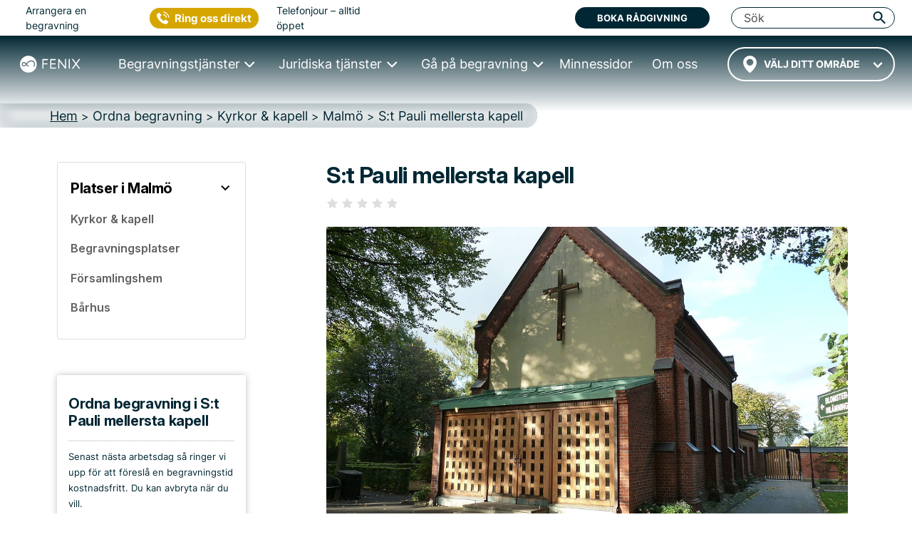

--- FILE ---
content_type: text/html; charset=UTF-8
request_url: https://fenixbegravning.se/plats/st-pauli-mellersta-kapell-malmo/
body_size: 23533
content:
<!DOCTYPE html>
<html lang="sv" data-h="head">
<head>
	<!-- begin Convert Experiences code-->
<!--<script type="text/javascript" src="//cdn-4.convertexperiments.com/js/10042766-10043667.js"></script>-->
<!-- end Convert Experiences code -->
<script src="https://js.sentry-cdn.com/4c1e844360b340d0503a7e91fe8c840b.min.js" crossorigin="anonymous"></script>
<!-- Google Tag Manager -->
<script>(function(w,d,s,l,i){w[l]=w[l]||[];w[l].push({'gtm.start':
new Date().getTime(),event:'gtm.js'});var f=d.getElementsByTagName(s)[0],
j=d.createElement(s),dl=l!='dataLayer'?'&l='+l:'';j.async=true;j.src=
'https://www.googletagmanager.com/gtm.js?id='+i+dl;f.parentNode.insertBefore(j,f);
})(window,document,'script','dataLayer','GTM-M3BNDJV');</script>
<!-- End Google Tag Manager -->
<!-- Google site verification for G-Suite -->
<meta name="google-site-verification" content="leBAWkNx9vCjVcso6g1rRGTubwxdUDH6jwsjeUoGB6g" />
<!-- Call Tracking Metrics -->
<script async src="//62323.tctm.co/t.js"></script>
<!-- Trustpilot TrustBox script -->
<script type="text/javascript" src="//widget.trustpilot.com/bootstrap/v5/tp.widget.bootstrap.min.js" async></script>
<!-- End TrustBox script -->
		<meta charset="UTF-8">
	
            <title>ᐅ S:t Pauli mellersta kapell i Malmö • Adress & Öppettider • Fenix Begravning</title>
    	<link rel="icon" type="image/x-icon" href="/favicon/favicon.ico">
	<link rel="apple-touch-icon-precomposed" sizes="57x57" href="/favicon/apple-touch-icon-57x57.png" />
	<link rel="apple-touch-icon-precomposed" sizes="114x114" href="/favicon/apple-touch-icon-114x114.png" />
	<link rel="apple-touch-icon-precomposed" sizes="72x72" href="/favicon/apple-touch-icon-72x72.png" />
	<link rel="apple-touch-icon-precomposed" sizes="144x144" href="/favicon/apple-touch-icon-144x144.png" />
	<link rel="apple-touch-icon-precomposed" sizes="60x60" href="/favicon/apple-touch-icon-60x60.png" />
	<link rel="apple-touch-icon-precomposed" sizes="120x120" href="/favicon/apple-touch-icon-120x120.png" />
	<link rel="apple-touch-icon-precomposed" sizes="76x76" href="/favicon/apple-touch-icon-76x76.png" />
	<link rel="apple-touch-icon-precomposed" sizes="152x152" href="/favicon/apple-touch-icon-152x152.png" />
	<link rel="icon" type="image/png" href="/favicon/favicon-196x196.png" sizes="196x196" />
	<link rel="icon" type="image/png" href="/favicon/favicon-96x96.png" sizes="96x96" />
	<link rel="icon" type="image/png" href="/favicon/favicon-32x32.png" sizes="32x32" />
	<link rel="icon" type="image/png" href="/favicon/favicon-16x16.png" sizes="16x16" />
	<link rel="icon" type="image/png" href="/favicon/favicon-128.png" sizes="128x128" />
	<meta name="application-name" content="FENIX BEGRAVNING"/>
	<meta name="msapplication-TileColor" content="#FFFFFF" />
	<meta name="msapplication-TileImage" content="/favicon/mstile-144x144.png" />
	<meta name="msapplication-square70x70logo" content="/favicon/mstile-70x70.png" />
	<meta name="msapplication-square150x150logo" content="/favicon/mstile-150x150.png" />
	<meta name="msapplication-wide310x150logo" content="/favicon/mstile-310x150.png" />
	<meta name="msapplication-square310x310logo" content="/favicon/mstile-310x310.png" />

            <meta name="description" content="Läs om S:t Pauli mellersta kapell i Malmö → Register för begravningar ✔ Vi listar beskrivning av platsen, öppettider, adress & omdömen | Fenixbegravning.se">
    	<meta name="viewport" content="width=device-width, initial-scale=1, shrink-to-fit=no, minimum-scale=1">
    <link rel="dns-prefetch" href="//s.w.org">

	<link rel="stylesheet" type="text/css" media="all" href="/wp-content/themes/fenix4/dist/index.d812372401e7b6224b98.css">
    
	
	
    
            <link rel="stylesheet" type="text/css" media="all" href="/wp-content/themes/fenix4/dist/pagePlatser.e21ea6739b1f563fb97a.css">    
    
    
    
    
    
    
    
    
    
    
    
    
    
	
    <style>
    .lazy-background-ph {
        background-image: url('/wp-content/themes/fenix4/images/1x1_placeholder.png');
    }
</style>

    <script type="text/javascript" src="/wp-includes/js/jquery/jquery.js"></script>
    <script type="text/javascript" src="/wp-includes/js/jquery/jquery-migrate.min.js"></script>
    <link rel="https://api.w.org/" href="/wp-json/">
    <link rel="EditURI" type="application/rsd+xml" title="RSD" href="/xmlrpc.php?rsd">
    <link rel="wlwmanifest" type="application/wlwmanifest+xml" href="/wp-includes/wlwmanifest.xml"> 
    <meta name="generator" content="WordPress 4.9.8">
                    <link rel="canonical" href="https://fenixbegravning.se/plats/st-pauli-mellersta-kapell-malmo/" />
    
    <link rel="shortlink" href="https://fenixbegravning.se/plats/st-pauli-mellersta-kapell-malmo/" />
    <link rel="alternate" type="application/json+oembed" href="/wp-json/oembed/1.0/embed?url=https://fenixbegravning.se/">
    <link rel="alternate" type="text/xml+oembed" href="/wp-json/oembed/1.0/embed?url=https://fenixbegravning.se/&amp;format=xml">
    
    <meta property="og:type" content="place">
    <meta property="fb:app_id" content="966242223397117"/>
    <meta property="og:site_name" content="Fenix Begravning">
    <meta property="og:title" content="ᐅ S:t Pauli mellersta kapell i Malmö • Adress & Öppettider • Fenix Begravning">
    <meta property="og:url" content="https://fenixbegravning.se/plats/st-pauli-mellersta-kapell-malmo/">
    <meta property="og:image" content="https://s3.eu-central-1.amazonaws.com/fenix-management-system-dev-media-product/38952f0c-8df7-4fb1-9186-56925c92ff2e.jpg">
    <meta property="og:image:width" content="600"/>
    <meta property="og:image:height" content="315"/>
    <meta property="og:description" content="Läs om S:t Pauli mellersta kapell i Malmö → Register för begravningar ✔ Vi listar beskrivning av platsen, öppettider, adress & omdömen | Fenixbegravning.se">
    <meta property="place:location:latitude" content="55.598">
    <meta property="place:location:longitude" content="13.0198">
        
<script type="application/ld+json">
{
    "@context": "http://schema.org",
    "@id": "https://fenixbegravning.se/#webpage",
    "@type": "WebPage",
    "url": "https://fenixbegravning.se/plats/st-pauli-mellersta-kapell-malmo/",
    "name": "ᐅ S:t Pauli mellersta kapell i Malmö • Adress & Öppettider • Fenix Begravning"
}
</script>    <script type="application/ld+json">
    {
        "@context":"http://schema.org",
        "@type":"LocalBusiness",
        "name":"S:t Pauli mellersta kapell",
        "url":"https://fenixbegravning.se/plats/st-pauli-mellersta-kapell-malmo/",
        "image":"https://s3.eu-central-1.amazonaws.com/fenix-management-system-dev-media-product/38952f0c-8df7-4fb1-9186-56925c92ff2e.jpg", 
        "address":{
            "@type":"PostalAddress",
            "streetAddress":"Sorgenfrivägen 16",
            "addressLocality":"Malmö",
            "addressRegion":"Skåne",
            "postalCode":"212 15",
            "addressCountry":{
                "@type":"Country",
                "name":"Sverige"
            }
        }
    }
    </script>    
        <script type="application/ld+json">
        {
            "@context": "https://schema.org",
            "@type": "BreadcrumbList",
            "itemListElement": [{
                "@type": "ListItem",
                "position": "1",
                "name": "Hem","item": "https://fenixbegravning.se/"},{
                "@type": "ListItem",
                "position": "2",
                "name": "Ordna begravning","item": "https://fenixbegravning.se/ordna-begravning/"},{
                "@type": "ListItem",
                "position": "3",
                "name": "Kyrkor & kapell","item": "https://fenixbegravning.se/kyrkorkapell/"},{
                "@type": "ListItem",
                "position": "4",
                "name": "Malmö","item": "https://fenixbegravning.se/kyrkorkapell/malmo/"},{
                "@type": "ListItem",
                "position": "5",
                "name": "S:t Pauli mellersta kapell"}]
        }
    </script>
    <link rel="preconnect" href="https://fonts.googleapis.com">
    <link rel="preconnect" href="https://fonts.gstatic.com" crossorigin>
    <link href="https://fonts.googleapis.com/css2?family=Inter:ital,opsz,wght@0,14..32,100..900;1,14..32,100..900&display=swap" rel="stylesheet">

</head>
<body class="location-single page-template-default page"><!-- page-id-151 -->
<script>
  Sentry.onLoad(function() {
    Sentry.init({
        // Tracing
        tracesSampleRate: 1.0, // Capture 100% of the transactions
        // Session Replay
        replaysSessionSampleRate: 1.0, // This sets the sample rate at 10%. You may want to change it to 100% while in development and then sample at a lower rate in production.
        replaysOnErrorSampleRate: 1.0, // If you're not already sampling the entire session, change the sample rate to 100% when sampling sessions where errors occur.
      });
  });
</script>
<!-- Google Tag Manager (noscript) -->
<noscript><iframe src="https://www.googletagmanager.com/ns.html?id=GTM-M3BNDJV"
height="0" width="0" style="display:none;visibility:hidden"></iframe></noscript>
<!-- End Google Tag Manager (noscript) -->
<style>
    .table-block {
        display: flex;
    }

    .table-block__info {
        flex: 385px;
        border-bottom: 1px solid #464646;
        border-left: 1px solid #464646;
        border-top: 1px solid #464646;
        padding: 10px;
        border-top-left-radius: 5px;
        border-bottom-left-radius: 5px;
    }

    .table-block__book {
        background-color: #EEEEEE;
        flex: 280px;
        display: flex;
        flex-direction: column;
        justify-content: space-evenly;
        align-items: center;
        border: 1px solid #464646;
        border-top-right-radius: 5px;
        border-bottom-right-radius: 5px;
        padding-top: 10px;
        padding-bottom: 10px;
    }

    .table-block__logo {
        padding: 20px 0;
    }

    .table-block__button {
        padding: 25px 0;
    }

    .table-block__info .single-loca-table {
        font-weight: 600;
    }

    .table-block__info .single-loca-table h4{
        font-size: 0.9rem;
    }

    .table-block__landing {
        font-size: 18px;
        font-weight: 600;
    }

    .table-block__sub {
        font-size: 18px;
        font-weight: 600;
    }

    .place-info {
        font-size: 1rem;
        font-weight: 600;
        padding-top: 15px;
        color:#212529;
    }

    .table-block__info .single-loca-table td:nth-child(2) {
        padding-right: 6px;
        font-size: 1rem;
        font-weight: 600;
    }

    .single-loca-table td:nth-child(2) {
        text-align: left;
        width: 250px;
    }

    .single-loca-table td {
        padding-bottom: 0;
        vertical-align: baseline;
    }

    .table-block__book button.package-button__btn {
        width: 270px;
        margin: 0 auto;
        position: relative;
        padding: 10px 0 12px 50px;
        font-weight: 600;
    }

    .table-block__book button.package-button__btn:before {
        content: "\261E";
        position: absolute;
        left: 43px;
        font-size: 33px;
        top: 9px;
        line-height: 0.7;
    }

    .loc-phot-author, .loc-phot-author > a {
        color: rgba(255, 255, 255, 0.85);
    }
    p.loc-phot-author {
        position: absolute;
        bottom: 0; left: 0;
        width: 100%;
        margin-bottom: -90px;
        padding-bottom: 5px;
    }
    .post-featured-image .loc-phot-author {
        margin-bottom: 0;
        left: 15px;
        text-align: left;
    }

    .post-featured-image .loc-phot-author.attribution {
        bottom: -33px;
        left: 0;
        font-size: 14px;
    }
    .post-featured-image .loc-phot-author.attribution,
    .post-featured-image .loc-phot-author.attribution > a {
        color: #b4b4b4;
        font-style: normal;
    }

    @media (max-width: 1200px){
        .table-block__book button.btn.btn-primary.package-button__btn {
            width: 240px;
        }

        .table-block__book button.btn.btn-primary.package-button__btn:before {
            left: 30px;
        }
    }

    @media (max-width: 992px) {
        .table-block {
            flex-direction: column;
        }

        .table-block__info {
            border-right: 1px solid #464646;
            border-top-right-radius: 5px;
            border-bottom-right-radius: 5px;
        }

        .table-block__info {
            flex: unset;
        }

        .table-block__info .single-loca-table td:nth-child(2) {
            text-align: left;
            width: 225px;
        }

        .table-block__info {
            margin-bottom: 20px;
        }

        .table-block__book {
            border-top-left-radius: 5px;
            border-bottom-left-radius: 5px;
        }
    }

    @media (max-width: 575px) and (min-width: 1px) {
        .wrapper-location .btn.location-near__button {
            width: 100% !important;
        }

        .location-near__select .choices, select.near-location {
            width: 100% !important;
        }

        .table-block__info .single-loca-table td:nth-child(2) {
            text-align: left;
            width: 210px;
        }
    }

    /* Attribution in Nearby */
    .location-single__nearestlist .attribution-wrapper {
        height: 2em;
        position: absolute;
        left: 3px;
        top: 140px;
        display: flex;
        align-items: flex-end;
    }

    .location-single__nearestlist .one-location .loc-phot-author.attribution {
        font-size: 10px;
        color: rgba(255, 255, 255, 0.85);
        width: 166px;
        margin-bottom: 0;
        padding-bottom: 0;
        overflow: hidden;
        text-overflow: ellipsis;
        line-height: 1.2;
        display: -webkit-box;
        -webkit-line-clamp: 2;
        -webkit-box-orient: vertical;
    }

    @media (max-width: 576px) {
        .location-single__nearestlist .one-location .loc-phot-author.attribution {
            max-width: 100%;
        }
    }

    .location-single__nearestlist .one-location .loc-phot-author.attribution a {
        color: rgba(255, 255, 255, 0.85);
    }

</style>
<!-- parts/header-nav -->
<style>
	.navbar-toggler {
		padding: .25rem .75rem;
		font-size: 1.25rem;
		line-height: 1;
		background-color: transparent;
		color: rgba(0, 0, 0, .5);
		border-color: rgba(0, 0, 0, .1);
		border-radius: .25rem;
		height: 41.7px;
	}

	.navbar-toggler-icon {
		display: inline-block;
		width: 1.5em;
		height: 1.5em;
		vertical-align: middle;
		content: "";
		background: no-repeat center center;
		background-size: 100% 100%;
	}

	@media (min-width: 1px) and (max-width: 991px) {
		#illusion {
			color: #002733;
			position: absolute;
			right: 15px;
			top: 16px;
			font-size: 12px;
			font-weight: 700;
			line-height: 12px;
			z-index: -1;
		}

		#searchField {
			background-color: transparent !important;
		}
	}
</style>
<div class="fixed-top-anchor">
	<header class="header-container">
		<div class="menu-wrapper">
			<div class="logo-container">
				<a href="/" class="logo-link">
					<img src="/wp-content/themes/fenix4/dist/images/Logo-White.svg" class="logo-svg" alt="Fenix begravning logo" height="50" width="180">
				</a>
			</div>
			<div class="ctr-sticky-cta">
    <div class="ctr-organiser__button_wrp">
        <button type="button" class="ctr-organiser__button gtm-strongintent">Kontakta oss</button>
        <div class="ctr-organiser__dropdown">
            <span class="ctr-organiser__ring">Ring oss</span>
            <hr />
            <button class="ctr-organiser__booking" data-target="#reactForm" data-toggle="modal">
                <span>BOKA MÖTE</span>
            </button>
            <hr />
            <div class="live-line-wrp">
                <div class="live-line">Öppet nu</div>
            </div>
        </div>
    </div>
</div>
			<div class="toggle-container">
				<div id="toggle">
					<span class="top"></span>
					<span class="middle"></span>
					<span class="bottom"></span>
				</div>
			</div>
		</div>
		<div id="menu-main" class="main-navigation">
			<div id="headerTop" class="header-topbar">
	<div class="header-topbar__wrapper">
		<div class="header-topbar__line">
			<div class="header-topbar__left">
				<div class="header-topbar__arrange">Arrangera en begravning</div>
				<div class="header-topbar__ctrphone">
					<button type="button" class="ctr-button gtm-strongintent">
    <span class="gtm-strongintent">Ring oss direkt</span>
</button>				</div>
				<div class="header-topbar__hours">Telefonjour – alltid öppet</div>
			</div>
			<div class="header-topbar__center">
				<!-- TrustBox widget - Micro TrustScore -->
				<div class="trustpilot-widget" data-locale="sv-SE" data-template-id="5419b732fbfb950b10de65e5" data-businessunit-id="531f41b60000640005785ed7" data-style-height="20px" data-style-width="100%" data-theme="light" data-font-family="Barlow">
					<a href="https://se.trustpilot.com/review/fenixbegravning.se" target="_blank" rel="noopener">Trustpilot</a>
				</div>
				<!-- End TrustBox widget -->
			</div>
			<div class="header-topbar__right">
				<button data-toggle="modal" data-target="#reactForm" class="btn bg-deepblue text-white gtm-strongintent" title="Boka rådgivning">Boka rådgivning</button>
				<div id="searchToShow" class="header-topbar__search">
					<form class="" action="/search/" method="get" style="width:100%;">
						<button id="pressSubmit" type="submit" style="display: none;"></button>
						<input
							id="searchField"
							class="header-top__input search-input-pc header-topbar__input"
							type="search"
							placeholder="Sök"
							name="search-field"
							autocomplete="off" />
					</form>
					<i id="searchSwitcherCloseN" class="fenix-icon icon-cancel header-topbar__cancel" title="Stäng" style="display: none;"></i>
					<i
						id="triggerPressSubmit"
						class="fenix-icon icon-search trigger-press-submit-pc"
						title="Sök"></i>
				</div><!-- #searchToShow -->
				<div id="collapseButtonClose" class="close-button close-button__rotate">
					<span class="top"></span>
					<span class="middle"></span>
					<span class="bottom"></span>
				</div>
			</div>
		</div>
	</div>
</div>			<div id="menuNav" class="main-navigation__wrapper">

				<div class="header-city header-city--wrapper">
					    <style>
        #navCartIconWrapper {
            display: none;
        }
    </style>
					<!-- parts/header-nav-cart -->
    <a id="navCartIconWrapper" href="/planera-begravning/?restore=yes" data-cart-full="0"><i id="navCartIcon" class="fenix-icon icon-clipboard filled" style="font-size: 18px; padding: 18px 10px 23px; width: auto; cursor: pointer;"></i></a>
<!-- Add circle and update link to CTA button on mobiles -->
										<div id="city-dropdown" class="transparent-city__select" onclick="fenix.getCitiesList('header_cities_drop')">
						<div id="city-dropdown-list" class="transparent-city__choice">
							<select id='city-dropdown-header_cities_drop' data-no-results='Inga resultat' class='near-location' name='header_cities_drop'><option value=''>Välj ditt område</option></select>						</div>
					</div>
				</div>
				<nav id="main-menu" class="nav">
					<ul>
						<li class="nav__item collapsed">
							<a href="/ordna-begravning/" class="nav-link nav-link--prevent"><span>Begravningstjänster</span></a>
							<div class="nav-mega nav-mega--wrapper nav-mega--ordna">
								<div class="nav-mega-items">
									<div class="nav-mega-item nav-mega-item--kyrklig">
										<a class="funeral-city" href="/direktkremering/">
											<div class="nav-mega-item__card" style="">
												<div class="nav-mega-item__heading">Direktkremering<br> <span>från 13&nbsp;995&nbsp;kr</span></div>
											</div>
										</a>
									</div>

									<div class="nav-mega-item nav-mega-item--borgerlig">
										<a class="funeral-city" href="/begravning-med-ceremoni/">
											<div class="nav-mega-item__card" style="">
												<div class="nav-mega-item__heading">Begravning med Ceremoni<br> <span>från 20&nbsp;995&nbsp;kr</span></div>
											</div>
										</a>
									</div>

									<div class="nav-mega-item nav-mega-item--kremation">
										<a class="funeral-city" href="/begravning-med-ceremoni-bouppteckning/">
											<div class="nav-mega-item__card" style="">
												<div class="nav-mega-item__heading">Begravning med Ceremoni & Bouppteckning<br> <span>från 35&nbsp;965&nbsp;kr</span></div>
											</div>
										</a>
									</div>

									<div class="nav-mega-item nav-mega-item--bespoke">
										<a class="funeral-city" href="/anpassad-begravning/">
											<div class="nav-mega-item__card" style="">
												<div class="nav-mega-item__heading">Anpassad Begravning<br> <span>&nbsp;</span></div>
											</div>
										</a>
									</div>

									<div class="nav-mega-item nav-mega-item--guider">
										<div class="nav-mega-item__title">
											<a href="/checklista-vid-dodsfall/">Checklista vid dödsfall</a>
										</div>
										<div class="nav-mega-item__title">
											<a href="/typer-av-begravningar/">Alla begravningstyper</a>
										</div>
										<div class="nav-mega-item__title">
											<a href="/ordna-begravning/kunskap/ordna-begravning/">Guider</a>
										</div>
									</div>
								</div>
							</div>
						</li>
						<li class="nav__item collapsed">
							<a href="/juridik-dodsboet/" class="nav-link nav-link--prevent"><span>Juridiska tjänster</span></a>
							<div class="nav-mega nav-mega--wrapper nav-mega--juridik">
								<div class="nav-mega-items">
									<div class="nav-mega-item nav-mega-item--estate">
										<a class="legal-city" href="/bouppteckning/">
											<div class="nav-mega-item__card" style="">
												<div class="nav-mega-item__heading">Bouppteckning<br> <span>från 14&nbsp;970&nbsp;kr</span></div>
											</div>
										</a>
									</div>
									<div class="nav-mega-item nav-mega-item--property">
										<a class="legal-city" href="/arvskifte/">
											<div class="nav-mega-item__card" style="">
												<div class="nav-mega-item__heading">Arvskifte<br> <span>från 19&nbsp;960&nbsp;kr</span></div>
											</div>
										</a>
									</div>
									<div class="nav-mega-item nav-mega-item--testamente">
										<a class="legal-city" href="/testamente/">
											<div class="nav-mega-item__card" style="">
												<div class="nav-mega-item__heading">Testamente<br> <span>från 5&nbsp;995&nbsp;kr</span></div>
											</div>
										</a>
									</div>
									<div class="nav-mega-item nav-mega-item--gift">
										<a class="legal-city" href="/gavobrev/">
											<div class="nav-mega-item__card" style="">
												<div class="nav-mega-item__heading">Gåvobrev<br> <span>från 3&nbsp;995&nbsp;kr</span></div>
											</div>
										</a>
									</div>
									<div class="nav-mega-item nav-mega-item--cohabitation">
										<a class="legal-city" href="/samboavtal/">
											<div class="nav-mega-item__card" style="">
												<div class="nav-mega-item__heading">Samboavtal<br> <span>från 4&nbsp;995&nbsp;kr</span></div>
											</div>
										</a>
									</div>
								</div>
								<div class="nav-mega-items">
									<div class="nav-mega-item nav-mega-item--prenuptial">
										<a class="legal-city" href="/aktenskapsforord/">
											<div class="nav-mega-item__card" style="">
												<div class="nav-mega-item__heading">Äktenskapsförord<br> <span>från 5&nbsp;495&nbsp;kr</span></div>
											</div>
										</a>
									</div>
									<div class="nav-mega-item nav-mega-item--promissory">
										<a class="legal-city" href="/skuldebrev/">
											<div class="nav-mega-item__card" style="">
												<div class="nav-mega-item__heading">Skuldebrev<br> <span>från 4&nbsp;995&nbsp;kr</span></div>
											</div>
										</a>
									</div>
									<div class="nav-mega-item nav-mega-item--coownership">
										<a class="legal-city" href="/samaganderattsavtal/">
											<div class="nav-mega-item__card" style="">
												<div class="nav-mega-item__heading">Samäganderättsavtal<br> <span>från 4&nbsp;995&nbsp;kr</span></div>
											</div>
										</a>
									</div>
									<div class="nav-mega-item nav-mega-item--guider">
										<div class="nav-mega-item__title">
											<a href="/juridik-dodsboet/kunskap/juridik-dodsboet/">Guider</a>
										</div>
									</div>
								</div>
							</div>
						</li>
						<li class="nav__item collapsed">
							<a href="/ga-pa-begravning/" class="nav-link nav-link--prevent"><span>Gå på begravning</span></a>
							<div class="nav-mega nav-mega--wrapper nav-mega--gapa">
								<div class="nav-mega-items">
									<div class="nav-mega-item nav-mega-item--rsvp">
										<a href="/anmalan/">
											<div class="nav-mega-item__card" style="">
												<div class="nav-mega-item__heading">Anmälan minnesstund</div>
											</div>
										</a>
									</div>
									<div class="nav-mega-item nav-mega-item--gift">
										<a href="/minnesgavor/">
											<div class="nav-mega-item__card" style="">
												<div class="nav-mega-item__heading">Ge minnesgåva</div>
											</div>
										</a>
									</div>
									<div class="nav-mega-item nav-mega-item--guider">
										<div class="nav-mega-item__title">
											<a href="/ga-pa-begravning/produkter/" data-toggle="modal" data-target="#callToOrderModal">Köpa blommor</a>
										</div>
										<div class="nav-mega-item__title">
											<a href="/ga-pa-begravning/kunskap/ga-pa-begravning/">Guider</a>
										</div>
									</div>
								</div>
							</div>
						</li>
						<li class="nav__item">
							<a href="/minnessidor/" class="nav-link"><span>Minnessidor</span></a>
						</li>
						<li class="nav__item">
							<a href="/om-fenix/" class="nav-link"><span>Om oss</span></a>
						</li>
					</ul>
				</nav>
				<div class="main-logo">
					<div class="main-logo__container">
						<a href="/" class="main-logo-link">
							<img src="/wp-content/themes/fenix4/dist/images/Logo-White.svg" class="main-logo-svg" alt="Fenix begravning logo" height="42" width="150">
						</a>
					</div>
				</div>
				<div class="mob-cta-wrapper">
					<!-- TrustBox widget - Micro TrustScore -->
					<div class="trustpilot-widget" data-locale="sv-SE" data-template-id="5419b732fbfb950b10de65e5" data-businessunit-id="531f41b60000640005785ed7" data-style-height="20px" data-style-width="100%" data-theme="light" data-font-family="Barlow">
						<a href="https://se.trustpilot.com/review/fenixbegravning.se" target="_blank" rel="noopener">Trustpilot</a>
					</div>
					<!-- End TrustBox widget -->
					<button id="mobMenuTriggerClose" type="button" data-toggle="modal" data-target="#reactForm" class="btn btn-deepblue text-white gtm-strongintent" style="padding: 15px 10px; margin-bottom: 15px; max-width: 60%; height: 58px;    margin-left: auto; margin-right: auto;">Boka rådgivning</button>
					<button type="button" class="ctr-button gtm-strongintent">
    <span class="gtm-strongintent">Ring oss direkt</span>
</button>				</div>
			</div>
		</div>
	</header>
	<div id="overlay"></div>
</div>

<script>
	jQuery(function($) {
		$(document).ready(function() {
			$("#toggle").on('click', function() {
				$('#menu-main').addClass('main-navigation-open');
				$("#overlay").css({
					"display": "block"
				});
				$('body').addClass('fixed-body');
				$('html').addClass('fixed-body');
				$('.close-button').addClass('close-button__rotate')
			});

			$("#collapseButtonClose,#overlay, #mobMenuTriggerClose").on('click', function() {
				$('#menu-main').removeClass('main-navigation-open');
				$("#overlay").css({
					"display": "none"
				});
				$('body').removeClass('fixed-body');
				$('html').removeClass('fixed-body');
				$('.close-button').removeClass('close-button__rotate')
			});

			if ($(window).width() < 1200) {
				//Mobile menu
				$('.nav-link--prevent').click(function(e) {
					e.stopPropagation();
					e.preventDefault();
				});

				let menuItem = document.getElementsByClassName('nav__item');
				let menuLink = document.getElementsByClassName("nav-link--prevent");

				for (i = 0; i < menuLink.length; i++) {
					menuLink[i].addEventListener('click', toggleItem, false);

				}

				function toggleItem() {
					let itemClass = this.parentNode.className;
					for (i = 0; i < menuItem.length; i++) {
						menuItem[i].className = 'nav__item collapsed';
					}
					if (itemClass == 'nav__item collapsed') {
						this.parentNode.className = 'nav__item active';
					}
				}
			} else {
				//Desktop megamenu
				let triggers = document.querySelectorAll('.nav > ul > .nav__item');

				function handleEnter() {
					this.classList.add('trigger-enter');
					document.getElementById('menuNav').classList.add('main-navigation__visible');
					setTimeout(() => this.classList.contains('trigger-enter') && this.classList.add('trigger-enter-active'), 50);
				}

				function handleLeave() {
					this.classList.remove('trigger-enter', 'trigger-enter-active');
					document.getElementById('menuNav').classList.remove('main-navigation__visible');
				}

				triggers.forEach(trigger => trigger.addEventListener('mouseenter', handleEnter));
				triggers.forEach(trigger => trigger.addEventListener('mouseleave', handleLeave));
			}
		});
	});
</script><!-- parts/header-breadcrumbs-v6 -->
<div class="breadcrumb-wrapper">
	<nav id="breadcrumbs" aria-label="breadcrumb">
		<div>
			<ol itemscope itemtype="http://schema.org/BreadcrumbList" class="breadcrumb-list">
																						<li itemprop="itemListElement" itemscope itemtype="http://schema.org/ListItem" class="breadcrumb-list__item ">
								<a itemprop="item" href="/">
									<span itemprop="name">Hem</span>
								</a>
								<meta itemprop="position" content="1" />
							</li>
												<div class="exp-separator">&nbsp;>&nbsp;</div>							<li itemprop="itemListElement" itemscope itemtype="http://schema.org/ListItem" class="breadcrumb-list__item ">
								<a itemprop="item" href="/ordna-begravning/">
									<span itemprop="name">Ordna begravning</span>
								</a>
								<meta itemprop="position" content="2" />
							</li>
												<div class="exp-separator">&nbsp;>&nbsp;</div>							<li itemprop="itemListElement" itemscope itemtype="http://schema.org/ListItem" class="breadcrumb-list__item ">
								<a itemprop="item" href="/kyrkorkapell/">
									<span itemprop="name">Kyrkor & kapell</span>
								</a>
								<meta itemprop="position" content="3" />
							</li>
												<div class="exp-separator">&nbsp;>&nbsp;</div>							<li itemprop="itemListElement" itemscope itemtype="http://schema.org/ListItem" class="breadcrumb-list__item ">
								<a itemprop="item" href="/kyrkorkapell/malmo/">
									<span itemprop="name">Malmö</span>
								</a>
								<meta itemprop="position" content="4" />
							</li>
												<div class="exp-separator">&nbsp;>&nbsp;</div>							<li itemprop="itemListElement" itemscope itemtype="http://schema.org/ListItem" class="breadcrumb-list__item active" aria-current="page">
								<a itemprop="item" href="/plats/st-pauli-mellersta-kapell-malmo/">
									<span itemprop="name">S:t Pauli mellersta kapell</span>
								</a>
								<meta itemprop="position" content="5" />
							</li>
													</ol>
		</div>
	</nav>
</div>
	<!-- parts/content-sec0-header-location -->
	<div id="content" class="site-content">
		<div class="container">
			<div class="header-row row justify-content-between no-gutters">
<!-- parts/sidebar-localnav-locations-v2 -->
<aside id="secondary" class="widget-area col-sm-12 col-md-3 col-lg-3 col-xl-3" role="complementary" style="padding-left: 0; padding-right: 18px;">
	<div class="secondary-inner-column">
	    	    <!-- <div class="sidebar-group-wrapper">
			<a class="sidebar-group-title-link" href="/ordna-begravning/kunskap/ordna-begravning/">
			    <div class="d-flex align-content-center;">
			            <h1 class="h5 sidebar-group-title">Kunskap</h1>
			                <div class="ml-auto" style="padding-right: 16px; padding-top: 4px;"><i class="fenix-icon icon-right" style="font-size: 24px; color: #000;"></i></div>
                </div>
            </a>
        </div> -->
        <div class="sidebar-group-wrapper">
            <a class="sidebar-group-title-link" href="/ordna-begravning/platser/malmo/">                <div class="d-flex align-content-center;">
                    <h2 class="h5 sidebar-group-title">Platser i Malmö</h2>
                    <div class="ml-auto" style="padding-right: 16px;"><i class="fenix-icon icon-down" style="font-size: 24px; color: #000;"></i>
                    </div>
                </div>
            </a>
            <div class="sidebar-items-wrapper">
                <a class="sidebar-topic-link" href="/kyrkorkapell/">
                    <div class="d-flex align-content-center">
                        <h6 class="sidebar-topic ">Kyrkor & kapell</h6>
                        
                                                
                    </div>
                </a>
                <a class="sidebar-topic-link" href="/begravningsplatser/">
                    <div class="d-flex align-content-center">
                        <h6 class="sidebar-topic ">Begravningsplatser</h6>
                                            </div>
                </a>
                <a class="sidebar-topic-link" href="/forsamlingshem/">
                    <div class="d-flex align-content-center">
                        <h6 class="sidebar-topic ">Församlingshem</h6>
                                            </div>
                </a>
                <a class="sidebar-topic-link" href="/barhus/">
                    <div class="d-flex align-content-center">
                        <h6 class="sidebar-topic ">Bårhus</h6>
                                            </div>
                </a>
            </div>
        </div>
        <!-- <div class="sidebar-group-wrapper">
            <a class="sidebar-group-title-link" href="/ordna-begravning/produkter/">
                <div class="d-flex align-content-center;">
                    <h1 class="h5 sidebar-group-title">Produkter</h1>
                     <div class="ml-auto" style="padding-right: 16px;"><i class="fenix-icon icon-right" style="font-size: 24px; color: #000;"></i></div>
                </div>
            </a>
        </div> -->
	</div><!-- .secondary-inner-column -->
	 <!-- parts/location-book-a-funeral-v2 -->
	<!-- FORM in Sidebar: Organize a funeral in location -->
    <!--<div style="height: 50px;">&nbsp;</div>-->
    <style>
      .organizeForm-wrapper.v2.fixed {position: fixed; top: 130px; z-index: 9;}
      .organizeForm-wrapper.v2.relative {position: relative;}
      .organizeForm-wrapper.v2 #organizeForm input {margin-bottom: 0;}
      .organizeForm-wrapper.v2 .wrap-award img {width: 65px !important; height: 65px !important;}
      .organizeForm-wrapper.v2 .wrap-award.reco-2018 img:not(:first-of-type) {margin-left: -135px;}
    </style>
    <div id="wrapOrgForm" class="organizeForm-wrapper v2" style="width: 265px; padding: 28px 0 10px;">
        <form id="organizeForm" method="POST" action="">
          <div class="form-title-wrapper">
            <h3 class="h5">Ordna begravning i S:t Pauli mellersta kapell</h3>
            <div class="dotted-hr"></div>
            <p style="line-height: 20px;"><small>Senast nästa arbetsdag så ringer vi upp för att föreslå en begravningstid kostnadsfritt. Du kan avbryta när du vill.</small></p>
          </div>                            
            <div class="form-row no-gutters">
                <div class="form-column-wrapper col-lg-12"> <!-- form-group -->
                  <div class="form-group">
                    <!--<label for="date"><small>Önskat datum <span class="obligatory">*</span></small></label>-->
                    <!--<input type="date" class="form-control" id="date" name="bookingdate" placeholder="" required>-->
                    <!--<input class="form-control" id="date" name="bookingdate" value="" required >-->
                    <!--<input class="form-control" id="date" name="bookingdate">-->
                    <div id=inputLoad>  
                      <input type="text" class="form-control" id="date" name="bookingdate" placeholder="Önskat datum *"  value="" required>
                    </div>
                  </div>
                  <div class="form-group">
                    <input type="text" class="form-control" id="name" name="bookingname" autocomplete="given-name" placeholder="Förnamn *" required>
                    <input type="text" class="form-control" id="lastname" name="bookinglastname" autocomplete="family-name" placeholder="Efternamn *" required>
                    <input type="hidden" id="locationname" name="locationname" value="5443">
                  </div>  
                </div>
                <div class="form-column-wrapper col-lg-12"> <!-- form-group -->
                  <div class="form-group">  
                    <!--<label for="phone"><small>Ditt telefonnummer <span class="obligatory">*</span></small></label>-->
                    <input type="tel" class="form-control" id="phone" name="bookingphone" autocomplete="tel" placeholder="Telefonnummer *" required>
                  </div>
                  <div class="form-group">
                    <!--<label for="adress"><small>Din e-post</small></label>-->
                    <input type="email" class="form-control" id="adress" name="bookingemail" autocomplete="email" placeholder="E-post">
                  </div>
                </div>
                <div class="col-12"> <!-- form-group -->
                    <div class="form-button-wrapper mx-auto" style="width: 90%; text-align: center;">
                        <button type="submit" class="btn btn-blue" style="width: 100%; margin-bottom: 20px; font-weight: bold;overflow: hidden; text-overflow: ellipsis; white-space: nowrap; padding: 18px 13px;font-size: 17px;">Skicka bokningsförfrågan</button>
                    </div>
                    <!--<p style="margin: 15px 0; padding: 0 20px; font-size: 13px; line-height: 24px; text-align: center;" class="mx-auto">Bokningsförfrågan är kostnadsfri och du förbinder dig inte till att använda Fenix</p>-->
                </div>
            </div>
        </form>
        <!-- parts/reviews-trustpilot-horizontal -->
<style>
    .about-page .trustpilot-widget.tp-horizontal iframe,
    .funnel .trustpilot-widget.tp-horizontal iframe {
        margin-top: 25px;
    }
</style>
<div class="trustpilot-widget tp-horizontal" data-locale="sv-SE" data-template-id="5419b732fbfb950b10de65e5" data-businessunit-id="531f41b60000640005785ed7" data-style-height="28px" data-style-width="100%" data-theme="light" data-stars="1,2,3,4,5" data-no-reviews="hide" data-scroll-to-list="true" data-allow-robots="true"><a href="https://se.trustpilot.com/review/fenixbegravning.se" target="_blank" rel="noopener" style="margin-top:25px;">Trustpilot</a></div>    </div>
<script>
jQuery(function ($) {
  // Detects direction of scroll:
	$(function(){
	  if ( window.innerWidth >= 768 ) {
				var lastScrollTop = 0, delta = 5;
				$(window).scroll(function(){
				   var posNearFooterTop = $('#wrapOrgForm').offset().top;
					 var nowScrollTop = $(this).scrollTop();
					 if(Math.abs(lastScrollTop - nowScrollTop) >= delta){
					 	if (nowScrollTop > lastScrollTop){
  					 		// ACTION ON SCROLLING DOWN 
  					 		// console.log('scrolled DOWN ' + $(window).scrollTop());
  					 		// Add fixed class to orgForm when it is close to nav bar
  					 		var pos = $('#wrapOrgForm').offset().top;
      			    if (pos < $(window).scrollTop() + 185) {
      			      if( !$('#wrapOrgForm').hasClass('fixed') && !$('#wrapOrgForm').hasClass('relative')  ){
        			        $('#wrapOrgForm').addClass('fixed');
        			        // console.log('fixed added');
      			      }
      			    }
      			    // Stick to footer:
      			    // Remove fixed and add relative with huge margin-top when close to footer
    			      var posNearFooter = posNearFooterTop + $('#wrapOrgForm').outerHeight() + 80;
      			    var posNew =  $('#locationModule').offset().top - $('.secondary-inner-column').height() - 158 - $('#wrapOrgForm').height() - 160; // 1855
      			    if (posNearFooter > $('#locationModule').offset().top) {
      			      if( $('#wrapOrgForm').hasClass('fixed') ){
        			        $('#wrapOrgForm').removeClass('fixed').addClass('relative').css('margin-top', posNew);
        			        // console.log('Footer reached. posNew = ', posNew);
      			      }
      			    }
					 	} else {
				 	  // ACTION ON SCROLLING UP
					 	var scrollBottom = $(window).scrollTop() + $(window).height();
					 	// Remove 'fixed' when sidebar scrolls back
					 	var posLower = $('.sidebar-group-wrapper:last-child').offset().top + 110;
					 	// console.log('scrolled UP ' + $(window).scrollTop() + ' | posLower: ' + posLower);
					 	if (posLower > $(window).scrollTop()) {
  						  if( $('#wrapOrgForm').hasClass('fixed') ){
        		        $('#wrapOrgForm').removeClass('fixed');
        			    	// console.log('fixed removed');
      			      }
					 	}
					 	// Unstick from footer: return fixed on way up
			 		  if ( $(window).scrollTop() + 158 + 28 < posNearFooterTop ) {
    			      if( $('#wrapOrgForm').hasClass('relative') ){
      			        $('#wrapOrgForm').removeClass('relative').addClass('fixed').css('margin-top', 50);
      			        // console.log('Unstick from footer!');
    			      }
    			    }
						}
					 lastScrollTop = nowScrollTop;
					 }
				 });
	    } // if
	 }); // $(function()
}); // jQuery 

window.organizeform = {};
window.organizeform.redirect = '/tack-medceremoni/';

</script>
</aside><!-- #secondary --><section id="primary" class="content-area col-12 col-sm-12 col-md-7 col-lg-8 col-xl-8">
    <main id="main" class="site-main single-location" role="main">
        <div class="container">
            <div class="row no-gutters" style="padding-bottom: 10px;">
                <div class="col-12">
                    <h1 class="h2">S:t Pauli mellersta kapell</h1>
                    <!-- parts/location-google-places-rating -->


<style>
    .location-single .star-rating,
    .location-single .star-rating__back,
    .location-single .star-rating__front {
        display: flex;
    }

    .location-single .icon-star{
        font-size: 16px;
        margin: 0 1.5px!important;
    }

    .location-single .icon-star:before{
        font-size: 16px;
    }

    .location-single .star-rating__back{
        color: #dedede;
        position: relative;
    }

    .location-single .star-rating .icon-star:first-child{
        margin-left: 0.5px!important;
    }

    .location-single .star-rating .icon-star:last-child{
        margin-right: 0.5px!important;
    }

    .location-single .star-rating__front{
        color: #fdc93e;
        overflow: hidden;
        position: absolute;
        top: 0;
        left: 0;
        transition: all 0.5s;
    }
</style>
<div id="google-places-rating">
    <div style="text-align: left; margin-bottom: 10px;">
        <style> 
            .org .icon-star {
                margin: 0 2.5px!important;
                font-size: 22px;
            }
                
            .org .icon-star:before {
                font-size: 22px;
            }
            </style><div class="star-rating" style="position: relative;display: inline-block;"><div class="star-rating__back"><i class="fenix-icon icon-star" aria-hidden="true"></i><i class="fenix-icon icon-star" aria-hidden="true"></i><i class="fenix-icon icon-star" aria-hidden="true"></i><i class="fenix-icon icon-star" aria-hidden="true"></i><i class="fenix-icon icon-star" aria-hidden="true"></i><div class="star-rating__front" style="width: 0%;"></div></div></div>            </div>
</div>
                </div>
            </div>
            <div class="post-featured-image" style="position: relative; margin-bottom: 40px; background-image: url('https://s3.eu-central-1.amazonaws.com/fenix-management-system-dev-media-product/38952f0c-8df7-4fb1-9186-56925c92ff2e.jpg'); background-size: cover; background-position: center; width: 100%; height: 100%; min-height: 450px; max-height: 450px; border-radius: 3px;">
                
                                    <p class="loc-phot-author attribution"><a href="https://commons.wikimedia.org/wiki/User:Sebras">Sebras</a>, <a href="https://commons.wikimedia.org/wiki/File:Pauli_mellersta_kyrkogård_(Innerstaden_4_137)_gravkapell.jpg">Pauli mellersta kyrkogård</a>, <a href="https://creativecommons.org/licenses/by-sa/3.0/legalcode" rel="license">CC BY-SA 3.0</a></p><script>jQuery('.loc-phot-author.attribution > a').attr({'target':'_blank','rel':'noopener noreferrer nofollow'});</script>
                            </div>
            <div class="row no-gutters" style="padding-bottom: 30px;">
                <div class="col-12 col-sm-12 col-md-12 col-lg-12 col-xl-12">
                    <h2 class="h5" id="beskrivning">Beskrivning</h2>
                    <div class="table-block">
                        <div class="table-block__info">
                            <table class="single-loca-table">
                                <tbody>
                                <tr>
                                    <td><h4>Aktiv:</h4></td>
                                    <td>Nej</td>
                                </tr>
                                <tr>
                                    <td><h4>Adress:</h4></td>
                                    <td>Sorgenfrivägen 16</td>                                </tr>
                                <tr>
                                    <td><h4>Postnummer:</h4></td>
                                    <td>212 15 </td>
                                </tr>
                                <tr>
                                    <td><h4>Område:</h4></td>
                                    <td><a href="/ordna-begravning/platser/malmo/">Malmö</a>                                    </td>
                                </tr>
                                                                    <tr>
                                        <td><h4>Typ:</h4></td>
                                        <td>
                                            <span><a href="/kyrkorkapell/malmo/bahai/">Bahai</a></span>, <span><a href="/kyrkorkapell/malmo/borgerlig/">Borgerlig</a></span>, <span><a href="/kyrkorkapell/malmo/frikyrklig/">Frikyrklig</a></span>, <span><a href="/kyrkorkapell/malmo/hinduistisk/">Hinduistisk</a></span>, <span><a href="/kyrkorkapell/malmo/islamisk/">Islamisk</a></span>, <span><a href="/kyrkorkapell/malmo/jehovas/">Jehovas</a></span>, <span><a href="/kyrkorkapell/malmo/judisk/">Judisk</a></span>, <span><a href="/kyrkorkapell/malmo/katolsk/">Katolsk</a></span>, <span><a href="/kyrkorkapell/malmo/kristen/">Kristen</a></span>, <span><a href="/kyrkorkapell/malmo/ortodox/">Ortodox</a></span>                                        </td>
                                    </tr>
                                                                <tr>
                                                  <td><h4>Byggnadsår:</h4></td>
                                                    <td>Okänt</td></tr>                                <tr>
                                                            <td><h4>Platsen:</h4></td><td>Okänt</td></tr>                                </tbody>
                            </table>
                        </div>
                        <div class="table-block__book">
                            <div class="table-block__sub">Mer information</div>
                            <div class="table-block__logo">
                                <img src="/wp-content/themes/fenix4/images/fenixbegravning-logo.png" alt="Fenix begravning logo" width="200" height="55">
                            </div>
                            <div class="table-block__landing">
                                <a href="/begravningsbyra/malmo/">Begravningsbyrå Malmö</a>                            </div>
                            <div class="table-block__button">
                                <a class="bookMeeting gtm-strongintent" data-toggle="modal" data-target="#reactForm" data-office-city-name="Malmö" tabindex="0">
                                    <button type="button" class="btn btn-blue package-button__btn">Boka Rådgivning</button>
                                </a>
                            </div>
                        </div>
                    </div>
                </div>
                <div class="col-12 col-sm-12 col-md-12 col-lg-12 col-xl-12">
                    <p class="place-info">För många anhöriga som ska ordna en värdig begravning i Malmö så är S:t Pauli mellersta kapell ett alternativ. S:t Pauli mellersta kapell tillhör Malmö S:t Petri församling, ingår i Malmö pastorat som ligger i Malmö kommun. S:t Pauli mellersta kapell är beläget på S:t Pauli mellersta kyrkogård i Malmö.</p>
                </div>
            </div>

                        <style>.grayed{color:#dedede;}</style>
            <div class="row no-gutters" style="padding-bottom: 30px;">
                <div class="col-12 col-sm-12 col-md-12 col-lg-12 col-xl-12">
                    <h2 id="omdomen" class="h5 grayed" style="margin-bottom: 0;">Omdömen</h2>
                    <p class="grayed"><small>Omdömen från Google</small></p>
                    <!-- parts/location-google-places-rating -->
<style>
    .location-single .star-rating,
    .location-single .star-rating__back,
    .location-single .star-rating__front {
        display: flex;
    }

    .location-single .icon-star{
        font-size: 16px;
        margin: 0 1.5px!important;
    }

    .location-single .icon-star:before{
        font-size: 16px;
    }

    .location-single .star-rating__back{
        color: #dedede;
        position: relative;
    }

    .location-single .star-rating .icon-star:first-child{
        margin-left: 0.5px!important;
    }

    .location-single .star-rating .icon-star:last-child{
        margin-right: 0.5px!important;
    }

    .location-single .star-rating__front{
        color: #fdc93e;
        overflow: hidden;
        position: absolute;
        top: 0;
        left: 0;
        transition: all 0.5s;
    }
</style>
<div id="google-places-rating">
    <div style="text-align: left; margin-bottom: 10px;">
        <style> 
            .org .icon-star {
                margin: 0 2.5px!important;
                font-size: 22px;
            }
                
            .org .icon-star:before {
                font-size: 22px;
            }
            </style><div class="star-rating" style="position: relative;display: inline-block;"><div class="star-rating__back"><i class="fenix-icon icon-star" aria-hidden="true"></i><i class="fenix-icon icon-star" aria-hidden="true"></i><i class="fenix-icon icon-star" aria-hidden="true"></i><i class="fenix-icon icon-star" aria-hidden="true"></i><i class="fenix-icon icon-star" aria-hidden="true"></i><div class="star-rating__front" style="width: 0%;"></div></div></div>            </div>
</div>
                </div>
            </div>
            <!-- parts/location-google-places-reviews -->
    <div class="row no-gutters places-reviews" style="padding-bottom: 30px;">

    </div><!-- .places-reviews -->
            <!-- parts/location-sinlge-on-map -->
<h2 class="h5" id="platsen">Karta</h2>
<style>
  #locationmap {
    height: 100%;
  }


  .ol-box {
    box-sizing: border-box;
    border-radius: 2px;
    border: 2px solid blue;
  }

  .ol-mouse-position {
    top: 8px;
    right: 8px;
    position: absolute;
  }

  .ol-scale-line {
    background: rgba(0, 60, 136, 0.3);
    border-radius: 4px;
    bottom: 8px;
    left: 8px;
    padding: 2px;
    position: absolute;
  }

  .ol-scale-line-inner {
    border: 1px solid #eee;
    border-top: none;
    color: #eee;
    font-size: 10px;
    text-align: center;
    margin: 1px;
    will-change: contents, width;
  }

  .ol-overlay-container {
    will-change: left, right, top, bottom;
  }

  .ol-unsupported {
    display: none;
  }

  .ol-viewport,
  .ol-unselectable {
    -webkit-touch-callout: none;
    -webkit-user-select: none;
    -moz-user-select: none;
    -ms-user-select: none;
    user-select: none;
    -webkit-tap-highlight-color: rgba(0, 0, 0, 0);
  }

  .ol-selectable {
    -webkit-touch-callout: default;
    -webkit-user-select: text;
    -moz-user-select: text;
    -ms-user-select: text;
    user-select: text;
  }

  .ol-grabbing {
    cursor: -webkit-grabbing;
    cursor: -moz-grabbing;
    cursor: grabbing;
  }

  .ol-grab {
    cursor: move;
    cursor: -webkit-grab;
    cursor: -moz-grab;
    cursor: grab;
  }

  .ol-control {
    position: absolute;
    background-color: rgba(255, 255, 255, 0.4);
    border-radius: 4px;
    padding: 2px;
  }

  .ol-control:hover {
    background-color: rgba(255, 255, 255, 0.6);
  }

  .ol-zoom {
    top: .5em;
    left: .5em;
  }

  .ol-rotate {
    top: .5em;
    right: .5em;
    transition: opacity .25s linear, visibility 0s linear;
  }

  .ol-rotate.ol-hidden {
    opacity: 0;
    visibility: hidden;
    transition: opacity .25s linear, visibility 0s linear .25s;
  }

  .ol-zoom-extent {
    top: 4.643em;
    left: .5em;
  }

  .ol-full-screen {
    right: .5em;
    top: .5em;
  }

  @media print {
    .ol-control {
      display: none;
    }
  }

  .ol-control button {
    display: block;
    margin: 1px;
    padding: 0;
    color: white;
    font-size: 1.14em;
    font-weight: bold;
    text-decoration: none;
    text-align: center;
    height: 1.375em;
    width: 1.375em;
    line-height: .4em;
    background-color: rgba(0, 60, 136, 0.5);
    border: none;
    border-radius: 2px;
  }

  .ol-control button::-moz-focus-inner {
    border: none;
    padding: 0;
  }

  .ol-zoom-extent button {
    line-height: 1.4em;
  }

  .ol-compass {
    display: block;
    font-weight: normal;
    font-size: 1.2em;
    will-change: transform;
  }

  .ol-touch .ol-control button {
    font-size: 1.5em;
  }

  .ol-touch .ol-zoom-extent {
    top: 5.5em;
  }

  .ol-control button:hover,
  .ol-control button:focus {
    text-decoration: none;
    background-color: rgba(0, 60, 136, 0.7);
  }

  .ol-zoom .ol-zoom-in {
    border-radius: 2px 2px 0 0;
  }

  .ol-zoom .ol-zoom-out {
    border-radius: 0 0 2px 2px;
  }


  .ol-attribution {
    text-align: right;
    bottom: .5em;
    right: .5em;
    max-width: calc(100% - 1.3em);
  }

  .ol-attribution ul {
    margin: 0;
    padding: 0 .5em;
    font-size: .7rem;
    line-height: 1.375em;
    color: #000;
    text-shadow: 0 0 2px #fff;
  }

  .ol-attribution li {
    display: inline;
    list-style: none;
    line-height: inherit;
  }

  .ol-attribution li:not(:last-child):after {
    content: " ";
  }

  .ol-attribution img {
    max-height: 2em;
    max-width: inherit;
    vertical-align: middle;
  }

  .ol-attribution ul,
  .ol-attribution button {
    display: inline-block;
  }

  .ol-attribution.ol-collapsed ul {
    display: none;
  }

  .ol-attribution:not(.ol-collapsed) {
    background: rgba(255, 255, 255, 0.8);
  }

  .ol-attribution.ol-uncollapsible {
    bottom: 0;
    right: 0;
    border-radius: 4px 0 0;
    height: 1.1em;
    line-height: 1em;
  }

  .ol-attribution.ol-uncollapsible img {
    margin-top: -.2em;
    max-height: 1.6em;
  }

  .ol-attribution.ol-uncollapsible button {
    display: none;
  }

  .ol-zoomslider {
    top: 4.5em;
    left: .5em;
    height: 200px;
  }

  .ol-zoomslider button {
    position: relative;
    height: 10px;
  }

  .ol-touch .ol-zoomslider {
    top: 5.5em;
  }

  .ol-overviewmap {
    left: 0.5em;
    bottom: 0.5em;
  }

  .ol-overviewmap.ol-uncollapsible {
    bottom: 0;
    left: 0;
    border-radius: 0 4px 0 0;
  }

  .ol-overviewmap .ol-overviewmap-map,
  .ol-overviewmap button {
    display: inline-block;
  }

  .ol-overviewmap .ol-overviewmap-map {
    border: 1px solid #7b98bc;
    height: 150px;
    margin: 2px;
    width: 150px;
  }

  .ol-overviewmap:not(.ol-collapsed) button {
    bottom: 1px;
    left: 2px;
    position: absolute;
  }

  .ol-overviewmap.ol-collapsed .ol-overviewmap-map,
  .ol-overviewmap.ol-uncollapsible button {
    display: none;
  }

  .ol-overviewmap:not(.ol-collapsed) {
    background: rgba(255, 255, 255, 0.8);
  }

  .ol-overviewmap-box {
    border: 2px dotted rgba(0, 60, 136, 0.7);
  }

  .ol-overviewmap .ol-overviewmap-box:hover {
    cursor: move;
  }

  .popup-office-links {
    line-height: 2;
  }

  .single-location-map {
    background: none;
  }
</style>

<script src="https://cdn.jsdelivr.net/gh/openlayers/openlayers.github.io@master/en/v6.5.0/build/ol.js"></script>

<div class="single-location-map-wrapper">
  <div id="locationmap" class="single-location-map"></div>
</div>
<script>
  var thisLocation = ol.proj.fromLonLat([13.0198, 55.598]);
  var view = new ol.View({
    center: thisLocation,
    zoom: 12 // 5
  });



  var features = [];
  var iconFeature = new ol.Feature({
    geometry: new ol.geom.Point(ol.proj.transform([13.0198, 55.598], 'EPSG:4326', 'EPSG:3857')),
  });


  var vectorSource = new ol.source.Vector({});
  var places = [
    [13.0198, 55.598, '/wp-content/themes/fenix4/pages/red.png', '#8959A8']
  ];
  var features = [];

  var iconStyle = new ol.style.Style({
    image: new ol.style.Icon({
      anchor: [0.5, 0.5],
      anchorXUnits: 'fraction',
      anchorYUnits: 'fraction',
      src: '/wp-content/themes/fenix4/pages/red.png',
      //      src: '/wp-content/themes/fenix4/images/fenix-map-logo.png',
      color: '#8959A8',
      crossOrigin: 'anonymous',
    }),
    text: new ol.style.Text({
      text: 'S:t Pauli mellersta kapell',
      scale: 1.8,
      fill: new ol.style.Fill({
        color: '#000000'
      }),
      // stroke: new ol.style.Stroke({
      //   color: '#FFFF99',
      //   width: 3.5
      // }),
      offsetY: 24
    })
  });
  iconFeature.setStyle(iconStyle);
  vectorSource.addFeature(iconFeature);


  var vectorLayer = new ol.layer.Vector({
    source: vectorSource,
    updateWhileAnimating: true,
    updateWhileInteracting: true,
  });

  var isTouchDevice = true;
  var interactions;

  if (!("ontouchstart" in document.documentElement)) {
    isTouchDevice = false;
    interactions = ol.interaction.defaults({
      mouseWheelZoom: false
    });
  } else {
    interactions = ol.interaction.defaults({
      dragPan: false,
      mouseWheelZoom: false
    }).extend([
      new ol.interaction.DragPan({
        condition: function(event) {
          return this.getPointerCount() === 2 || ol.events.condition.platformModifierKeyOnly(event);
        },
      })
    ]);
  }



  var map = new ol.Map({
    target: 'locationmap',
    view: view,
    interactions: interactions,
    layers: [
      new ol.layer.Tile({
        preload: 3,
        source: new ol.source.OSM(),
        opacity: 0.35,
      }),
      vectorLayer,
    ],
    loadTilesWhileAnimating: true,
  });

  var mouseWheelInt = new ol.interaction.MouseWheelZoom();
  map.addInteraction(mouseWheelInt);

  map.addControl(new ol.control.Zoom());

  map.on('wheel', function(evt) {
    //evt.preventDefault();
    mouseWheelInt.setActive(ol.events.condition.shiftKeyOnly(evt));
  });


  var currentZoomLevel = 11;
  jQuery(document).ready(function() {
    map.on('moveend', function(evt) {
      var elem = document.getElementById('popup');
      if (elem) jQuery(element).popover('hide');
      var newZoomLevel = map.getView().getZoom();
      if (newZoomLevel != currentZoomLevel) {
        // console.log('zoom',currentZoomLevel,newZoomLevel);
        currentZoomLevel = newZoomLevel;
      }
    });
  });

  // map.getView().on('change:resolution', function (e) {
  //   if (map.getView().getZoom() > 10) {
  //       vectorLayerText.setVisible(true);
  //   }
  //   if (map.getView().getZoom() <= 10) {
  //       vectorLayerText.setVisible(false);
  //   }
  // });

  Array.from(map.getViewport().children).forEach(
    function(element) {
      ['touchstart', 'touchmove', 'touchend'].forEach(
        function(type) {
          element.addEventListener(type, function(e) {
            if (e.touches) {
              if (e.touches.length === 1) {
                e.stopPropagation();
              };
            }
          })
        })
    }, this);
</script><!-- parts/locations-nearby-v2 -->
	<h2 class="h5" style="margin-top: 30px;">Platser i närheten</h2>
    <div class="location-single__nearestlist row justify-content-between" style="padding-bottom: 80px; padding-right: 10px;">
          <div class="one-location col-6 col-sm-6 col-md-6 col-lg-4 col-xl-3">
            <div class="location-wrapper">
              <a href="/plats/st-pauli-mellersta-kyrkogard-malmo/" style="position: relative;" onclick="event.preventDefault(); fenix.sendPlaceholderNum('st-pauli-mellersta-kyrkogard-malmo',2,1)">
                <div class="location-img mx-auto" style="background-image: url('/wp-content/themes/fenix4/images/location-placeholders/170x170/Begravningsplats-1-170x170.jpg'); width:173px; height:173px; background-size: cover; background-position: center center; border-radius: 3px;"></div>
                <div class="location-desc mx-auto" style="max-width:173px;">
                  <div class="location-title" style="color: #616161; margin-top: 6px; line-height: 24px;">S:t Pauli mellersta kyrkogård</div>
                </div>
              </a>
                            <div class="wrap-stars mx-auto" style="height: 16px; max-width:173px;">
              <style>
             .star-rating {
                font-size: 16px;
                margin: 5px auto 3px auto;
            }
            
            .star-rating .icon-star {
                margin: 0 2.5px !important;
            }
            
            .star-rating .icon-star:first-child {
                margin-left: 0!important;
            }
            
            .star-rating .icon-star:last-child {
                margin-right: 0!important;
            }
</style><div class="star-rating" style="position: relative;display: inline-block;"><div class="star-rating__back"><i class="fenix-icon icon-star" aria-hidden="true"></i><i class="fenix-icon icon-star" aria-hidden="true"></i><i class="fenix-icon icon-star" aria-hidden="true"></i><i class="fenix-icon icon-star" aria-hidden="true"></i><i class="fenix-icon icon-star" aria-hidden="true"></i><div class="star-rating__front" style="width: 94%;"><i class="fenix-icon icon-star" aria-hidden="true"></i><i class="fenix-icon icon-star" aria-hidden="true"></i><i class="fenix-icon icon-star" aria-hidden="true"></i><i class="fenix-icon icon-star" aria-hidden="true"></i><i class="fenix-icon icon-star" aria-hidden="true"></i></div></div></div>              </div>
            </div>
          </div>
    	          <div class="one-location col-6 col-sm-6 col-md-6 col-lg-4 col-xl-3">
            <div class="location-wrapper">
              <a href="/plats/st-pauli-norra-kyrkogard-malmo/" style="position: relative;" onclick="event.preventDefault(); fenix.sendPlaceholderNum('st-pauli-norra-kyrkogard-malmo',2,2)">
                <div class="location-img mx-auto" style="background-image: url('/wp-content/themes/fenix4/images/location-placeholders/170x170/Begravningsplats-2-170x170.jpg'); width:173px; height:173px; background-size: cover; background-position: center center; border-radius: 3px;"></div>
                <div class="location-desc mx-auto" style="max-width:173px;">
                  <div class="location-title" style="color: #616161; margin-top: 6px; line-height: 24px;">S:t Pauli norra kyrkogård</div>
                </div>
              </a>
                            <div class="wrap-stars mx-auto" style="height: 16px; max-width:173px;">
              <style>
             .star-rating {
                font-size: 16px;
                margin: 5px auto 3px auto;
            }
            
            .star-rating .icon-star {
                margin: 0 2.5px !important;
            }
            
            .star-rating .icon-star:first-child {
                margin-left: 0!important;
            }
            
            .star-rating .icon-star:last-child {
                margin-right: 0!important;
            }
</style><div class="star-rating" style="position: relative;display: inline-block;"><div class="star-rating__back"><i class="fenix-icon icon-star" aria-hidden="true"></i><i class="fenix-icon icon-star" aria-hidden="true"></i><i class="fenix-icon icon-star" aria-hidden="true"></i><i class="fenix-icon icon-star" aria-hidden="true"></i><i class="fenix-icon icon-star" aria-hidden="true"></i><div class="star-rating__front" style="width: 74%;"><i class="fenix-icon icon-star" aria-hidden="true"></i><i class="fenix-icon icon-star" aria-hidden="true"></i><i class="fenix-icon icon-star" aria-hidden="true"></i><i class="fenix-icon icon-star" aria-hidden="true"></i><i class="fenix-icon icon-star" aria-hidden="true"></i></div></div></div>              </div>
            </div>
          </div>
    	          <div class="one-location col-6 col-sm-6 col-md-6 col-lg-4 col-xl-3">
            <div class="location-wrapper">
              <a href="/plats/st-pauli-sodra-kyrkogard-malmo/" style="position: relative;" onclick="event.preventDefault(); fenix.sendPlaceholderNum('st-pauli-sodra-kyrkogard-malmo',2,3)">
                <div class="location-img mx-auto" style="background-image: url('/wp-content/themes/fenix4/images/location-placeholders/170x170/Begravningsplats-3-170x170.jpg'); width:173px; height:173px; background-size: cover; background-position: center center; border-radius: 3px;"></div>
                <div class="location-desc mx-auto" style="max-width:173px;">
                  <div class="location-title" style="color: #616161; margin-top: 6px; line-height: 24px;">S:t Pauli södra kyrkogård</div>
                </div>
              </a>
                            <div class="wrap-stars mx-auto" style="height: 16px; max-width:173px;">
              <style>
             .star-rating {
                font-size: 16px;
                margin: 5px auto 3px auto;
            }
            
            .star-rating .icon-star {
                margin: 0 2.5px !important;
            }
            
            .star-rating .icon-star:first-child {
                margin-left: 0!important;
            }
            
            .star-rating .icon-star:last-child {
                margin-right: 0!important;
            }
</style><div class="star-rating" style="position: relative;display: inline-block;"><div class="star-rating__back"><i class="fenix-icon icon-star" aria-hidden="true"></i><i class="fenix-icon icon-star" aria-hidden="true"></i><i class="fenix-icon icon-star" aria-hidden="true"></i><i class="fenix-icon icon-star" aria-hidden="true"></i><i class="fenix-icon icon-star" aria-hidden="true"></i><div class="star-rating__front" style="width: 0%;"></div></div></div>              </div>
            </div>
          </div>
    	          <div class="one-location col-6 col-sm-6 col-md-6 col-lg-4 col-xl-3">
            <div class="location-wrapper">
              <a href="/plats/st-pauli-kyrka-malmo/" style="position: relative;" >
                <div class="location-img mx-auto" style="background-image: url('https://s3.eu-central-1.amazonaws.com/fenix-management-system-dev-media-product/047d561d-22f7-424f-aaae-114b70837211.jpg'); width:173px; height:173px; background-size: cover; background-position: center center; border-radius: 3px;"></div>
                <div class="location-desc mx-auto" style="max-width:173px;">
                  <div class="location-title" style="color: #616161; margin-top: 6px; line-height: 24px;">S:t Pauli kyrka</div>
                </div>
              </a>
                            <div class="wrap-stars mx-auto" style="height: 16px; max-width:173px;">
              <style>
             .star-rating {
                font-size: 16px;
                margin: 5px auto 3px auto;
            }
            
            .star-rating .icon-star {
                margin: 0 2.5px !important;
            }
            
            .star-rating .icon-star:first-child {
                margin-left: 0!important;
            }
            
            .star-rating .icon-star:last-child {
                margin-right: 0!important;
            }
</style><div class="star-rating" style="position: relative;display: inline-block;"><div class="star-rating__back"><i class="fenix-icon icon-star" aria-hidden="true"></i><i class="fenix-icon icon-star" aria-hidden="true"></i><i class="fenix-icon icon-star" aria-hidden="true"></i><i class="fenix-icon icon-star" aria-hidden="true"></i><i class="fenix-icon icon-star" aria-hidden="true"></i><div class="star-rating__front" style="width: 86%;"><i class="fenix-icon icon-star" aria-hidden="true"></i><i class="fenix-icon icon-star" aria-hidden="true"></i><i class="fenix-icon icon-star" aria-hidden="true"></i><i class="fenix-icon icon-star" aria-hidden="true"></i><i class="fenix-icon icon-star" aria-hidden="true"></i></div></div></div>              </div>
            </div>
          </div>
    	    <script>if(jQuery(".location-single__nearestlist .loc-phot-author.attribution > a").length){jQuery(".location-single__nearestlist .loc-phot-author.attribution > a").attr({"target":"_blank","rel":"noopener noreferrer nofollow"});}</script>
    </div> <!-- row -->
        </div><!-- .container -->
    </main><!-- #main -->
</section><!-- #primary -->
</div><!-- .header-row.row.justify-content-between.no-gutters -->
</div><!-- .container -->
</div><!-- #content -->
<!-- parts/locations-nearby-v3-exp2020 -->
<style>
    #city-dropdown-location_module_cities_drop {
        opacity: 0;
    }

    .location-near__list h2 {
        margin-bottom: 30px;
    }

    .location-near {
        padding: 55px 0;
    }

    .btn.location-near__button {
        position: relative;
        color: #002733;
        font-family: 'open_sansextrabold', sans-serif;
        font-size: 22px;
        font-weight: bold;
        line-height: 22px;
        background-color: #FFF;
        padding: 21px 20px 21px 20px;
        width: 300px;
        border: 2px solid #002733;
        border-radius: 63px;
    }

    .btn.location-near__button:hover {
        background-color: #465BC4;
        border: 2px solid #002733 !important;
        color: #fff;
    }

    .city-landing .location-near {
        padding: 15px 0 0;
    }

    .wrapper-1280 {
        max-width: 1280px;
        margin: 0 auto;
        padding-right: 20px;
        padding-left: 20px;
    }

    .location-near__wrapper {
        padding: 0 20px;
    }

    .location-near__title {
        margin-bottom: 55px;
    }

    .location-near__title h2 {
        text-align: center;
    }

    .location-near__list-container {
        display: flex;
        flex-direction: column;
        align-items: center;
    }

    button.btn.btn-blue.btn--more {
        padding: 12px 35px;
    }

    .location-near__items {
        display: flex;
        flex-direction: column;
        flex-wrap: wrap;
        align-items: center;
        height: 300px;
        margin: 0 auto;
    }

    body:not(.about-page) .location-near__items {
        width: 84%;
    }

    @media (min-width: 1281px) {
        .about-page .location-near__items {
            height: 405px;
            margin-top: 30px;
        }
    }

    .location-near__list {
        width: 80%;
        padding: 34px 20px 20px 34px;
        margin: 0 auto 0;
    }

    @media (max-width: 768px) {
        .location-near__list {
            width: 100%;
        }

        .location-near__list ul {
            max-height: 460px;
            margin-bottom: 0;
        }

        .location-near__list ul.expanded {
            height: 460px;
            display: block;
        }

        .home .location-near__list ul.expanded {
            height: 485px;
        }

        .location-near__list ul li {
            max-width: 100% !important;
        }
    }

    @media (max-width: 575px) {
        .location-near__list ul {
            max-height: 420px;
        }
    }

    .location-near__list ul li {
        max-width: 50%;
    }

    .location-near__select {
        display: flex;
        align-items: center;
        justify-content: space-between;
        flex-direction: column;
        width: 310px;
        height: 200px;
        margin-top: 10px;
    }

    .about-page .location-near__select {
        height: auto;
        margin-top: 0;
    }

    @media (min-width: 576px) {
        .about-page .location-near__select {
            width: 55%;
        }
    }

    .location-near__list {
        border-radius: 10px;
        padding: 34px 27px 20px 40px;
    }

    .location-near__list ul li {
        white-space: nowrap;
        overflow: hidden;
        text-overflow: ellipsis;
    }

    .location-near__cards {
        display: flex;
        flex-direction: row;
        width: 55%;
        justify-content: space-between;
        margin-bottom: 50px;
    }

    @media (max-width: 1280px) {

        .city-landing .location-near__items,
        .location-single .location-near__items {
            flex-direction: row;
        }

        .location-near__select {
            flex-direction: row;
            width: 100%;
            height: 68px;
            margin-top: 0;
        }

        .location-near__list-container {
            margin-top: 80px;
        }

        .city-landing .location-near__list-container {
            margin-top: 0;
        }
    }

    @media (max-width: 768px) {
        .location-near__list-container {
            margin-top: 0;
        }

        .location-near__list ul li:nth-child(n+6) {
            display: none;
        }

        #hiddenButtonSeFler {
            display: block;
            margin: 0 auto;
        }
    }

    @media (max-width: 1200px) {

        .location-near__divider,
        .load-more {
            display: none;
        }
    }

    @media (min-width: 769px) and (max-width: 1200px) {

        .load-more,
        .location-near__divider {
            display: block;
        }

        .location-near__list ul li:nth-child(n+6) {
            margin-left: 10px;
        }

        #hiddenButtonSeFler {
            display: none;
        }
    }

    @media (min-width: 769px) {
        #hiddenButtonSeFler {
            display: none;
        }
    }

    @media (min-width: 1281px) {
        body:not(.about-page) .location-near__cards {
            width: 61%;
        }

        .feedback-wrp {
            padding-top: 0;
        }
    }

    .location-near__card {
        width: 31.5%;
        border-radius: 5px;
        overflow: hidden;
    }

    .location-near__card img {
        max-height: 161px;
        width: 100%;
        object-fit: cover;
    }

    .location-near__name {
        color: #1E1F25;
        font-size: 18px;
        font-weight: 800;
        letter-spacing: 0.18px;
        line-height: 38px;
        text-align: center;
        background-color: #fff;
        padding-top: 10px;
        padding-bottom: 10px;
    }

    .location-near__list ul {
        color: #002733;
        font-size: 20px;
        font-weight: 600;
        letter-spacing: 0.2px;
        line-height: 46px;
        text-decoration: underline;
        display: flex;
        flex-direction: column;
        flex-wrap: wrap;
        height: 230px;
        padding-left: 5px;
        list-style-position: inside;
    }

    ul.location-near__home {
        display: none;
    }

    .home .location-near__list ul.location-near__home.expanded {
        display: block;
        height: 40px;
    }

    .location-near__list h5 {
        color: #1E1F25;
        font-size: 22px;
        font-weight: 800;
        letter-spacing: 0.22px;
        line-height: 22px;
        margin-bottom: 16px;
        text-align: center;
    }

    .autocomplete-wrapper {
        position: relative;
    }

    .location-near__select-drop {
        height: 68px;
        background-color: transparent;
        border-radius: 63px;
        border: 2px solid #fff;
        box-sizing: border-box;
    }

    .location-near__select .choices,
    select.near-location {
        box-sizing: border-box;
        height: 65px;
        width: 300px;
        border-radius: 3px;
        position: relative;
        margin-bottom: 0;
    }

    .location-near__select .choices__inner {
        padding-top: 0;
        padding-bottom: 0 !important;
        display: flex;
        align-items: center;
        height: 68px;
        border-width: 0;
        box-sizing: border-box;
        background-color: transparent;
        border-radius: 63px;
    }

    .location-near__select .choices__item {
        font-family: Inter, rawline;
        opacity: 1;
        line-height: 130%;
        text-transform: uppercase;
        position: relative;
        padding: 10px;
        font-size: 19px;
    }

    .location-near__select .choices__list--single .choices__item {
        padding-left: 20px;
    }

    .location-near__select .choices__list--single {
        padding: 0 16px 0 4px;
    }

    .location-near__select .choices__list--dropdown .choices__item--selectable {
        padding-right: unset;
    }

    .location-near__select .choices__list--single {
        padding: 2px 16px 2px 4px;
        display: block;
        height: 100%;
    }

    .location-near__select .choices__list--single .choices__item {
        height: 100%;
        opacity: 1;
        display: flex;
        align-items: center;
        padding: 0 16px 0 25px;
        text-indent: 0;
    }

    .location-near__select .choices[data-type*=select-one]:after {
        display: none;
    }

    .location-near__select .choices.is-open .choices__inner:after {
        transform: rotate(180deg) !important;
    }

    .location-near__select .choices__inner:after {
        content: ' ';
        background-image: url("data:image/svg+xml,%3Csvg width='14' height='9' viewBox='0 0 14 9' fill='none' xmlns='http://www.w3.org/2000/svg'%3E%3Cpath d='M1 1.5L7 7.5L13 1.5' stroke='%23fff' stroke-width='2' stroke-linecap='round' stroke-linejoin='round'/%3E%3C/svg%3E%0A");
        background-repeat: no-repeat;
        background-size: 18px 9px;
        position: absolute;
        width: 18px;
        height: 9px;
        top: 30px;
        right: 24px;
        z-index: 100;
    }

    .location-near__select .choices[data-type*=select-one] .choices__input {
        padding: 6px 10px;
        font-size: 22px;
    }

    .location-near__select .choices__list--dropdown {
        z-index: 100;
    }

    .choices[data-type*=select-one] .choices__input:focus::-webkit-input-placeholder {
        /* Chrome/Opera/Safari */
        color: #ced4da !important;
        font-weight: normal !important;
    }

    .choices[data-type*=select-one] .choices__input:focus::-moz-placeholder {
        /* Firefox 19+ */
        color: #ced4da !important;
        font-weight: normal !important;
    }

    .choices[data-type*=select-one] .choices__input:focus:-ms-input-placeholder {
        /* IE 10+ */
        color: #ced4da !important;
        font-weight: normal !important;
    }

    .choices[data-type*=select-one] .choices__input:focus:-moz-placeholder {
        /* Firefox 18- */
        color: #ced4da !important;
        font-weight: normal !important;
    }

    .location-near__select .choices[data-type*=select-one] .choices__inner {
        /* Chrome/Opera/Safari */
        text-indent: 46px;
        font-size: 22px !important;
        line-height: 26px !important;
        color: #fff !important;
        font-weight: bold !important;
    }

    .location-near__divider {
        font-size: 18px;
        font-weight: 600;
        letter-spacing: 0;
        line-height: 26px;
        text-align: center;
        padding: 0 13px;
    }

    .about-page .location-near__select {
        justify-content: center;
    }

    .location-near__content {
        border-radius: 10px;
        width: 41%;
        padding: 12px 27px 20px 5px;
        margin: 0 0 0 auto;
    }

    .location-near__subtitle {
        color: #1E1F25;
        font-size: 22px;
        letter-spacing: 0;
        line-height: 32px;
        margin-bottom: 17px;
    }

    .location-near__text p {
        color: #1E1F25;
        font-size: 18px;
        letter-spacing: 0;
        line-height: 28px;
    }

    @media (max-width:1280px) {
        .location-near__items {
            max-width: 670px;
            margin: 0 auto;
            height: auto;
        }

        .location-near__list {
            margin: 0 auto;
        }

        .location-near__cards,
        #locationModule .container .location-near__cards {
            order: 0;
            width: 100%;
        }

        .location-near__list {
            order: 1;
            width: 100%;
            margin: 0 auto 35px auto;
        }

        .city-landing .location-near__list {
            order: 1;
            width: 100%;
            margin: 0 auto;
        }

        .location-near__list ul li a,
        #locationModule .container .location-near__list ul li a {
            max-width: 250px;
        }

        .location-near__select {
            display: flex;
            align-items: center;
            order: 2;
            justify-content: center;
            width: auto;
        }

        .location-landing .location-near__select,
        .location-single .location-near__select {
            width: 100%;
        }

        .wrapper-location .location-near__list {
            margin-left: 0;
            margin-right: 0;
        }

        .wrapper-location .btn.location-near__button {
            width: 300px;
        }
    }

    @media (max-width:992px) {
        .location-near__cards {
            width: 100%;
        }

        .location-near__title h2 {
            font-size: 26px;
            line-height: 32px;
        }

        .location-near__select {
            flex-direction: row;
            width: 100%;
        }

        .location-near__divider {
            font-size: 20px;
            line-height: 26px;
            padding: 15px 13px;
        }

        .location-near__card {
            box-shadow: 0 10px 20px 0 rgba(0, 0, 0, 0.1);
        }

        .location-near__cards {
            margin-bottom: 30px;
        }
    }

    @media (max-width: 768px) {

        .location-near__select .choices,
        select.near-location {
            height: 60px;
        }

        .location-near__select .choices__inner:after {
            top: 28px;
        }

        .location-near__list h5 {
            font-size: 24px;
            line-height: 24px;
        }

    }

    @media (max-width: 575px) and (min-width: 1px) {
        .home .location-near__list ul.location-near__home {
            display: none;
            height: 20px;
        }

        .city-exp .location-near {
            padding: 0 0 0;
        }

        .location-near,
        .home .location-near {
            padding: 0;
        }

        .home .location-near__list ul li:nth-child(n+6) {
            margin-left: 0;
        }

        .city-select {
            box-sizing: border-box;
            height: 60px;
            width: 320px;
        }

        .location-near__wrapper {
            padding: 70px 20px 0;
        }

        .location-near__name {
            font-size: 14px;
            line-height: 18px;
        }

        .location-near__list {
            width: 100%;
            max-width: unset;
            padding: 0 0 15px;
            overflow: hidden;
        }

        .city-exp .location-near__wrapper,
        .city-landing .location-near__wrapper,
        .home .location-near__wrapper {
            padding: 35px 20px;
        }

        .location-near__list ul {
            height: auto;
            font-size: 18px;
            line-height: 42px;
            padding-left: 0;
        }

        .home .location-near__list ul {
            max-height: 420px;
            margin-bottom: 0;
        }

        .location-near__card img {
            max-height: 78px;
        }

        .location-near__button {
            padding: 17px 20px 17px 20px;
        }

        .location-near__select .choices,
        select.near-location,
        .location-near__select-drop {
            width: 100%;
        }

        .wrapper-location .btn.location-near__button {
            width: 100%;
        }

        aside#secondary-mob {
            padding-right: 0 !important;
        }

        #locationModule .load-more {
            width: 100%;
        }

        body:not(.home) .feedback-wrp {
            padding-top: 0;
        }

        body:not(.about-page) .location-near__items {
            width: 100%;
        }
    }

    @media (max-width: 320px) {
        .home .location-near__list ul li:nth-child(n+6) {
            margin-left: 5px;
        }
    }
</style>
<div id="locationModule" class="location-near bg-deepblue exp-ligther-order-8">
            <div class="container wrapper-location wrapper-1280 location-near__wrapper">
                
                            <div class="location-near__title">
                    <h2 class="text-white">Hitta en Fenix Begravningsbyrå nära dig</h2>
                </div>
            
                            <div class="location-near__items">
                    <div class="location-near__cards">
                        <div class="location-near__card">
                            <a href="/begravningsbyra/stockholm/">
                                <img class="lazy" src="/wp-content/themes/fenix4/images/1x1_placeholder.png" data-src="/wp-content/themes/fenix4/images/city_img_prg/sm/city_stockholm.jpg" data-srcset="/wp-content/themes/fenix4/images/city_img_prg/sm/city_stockholm.jpg 1x, /wp-content/themes/fenix4/images/city_img_prg/sm/city_stockholm@2x.jpg 2x" alt="Stockholm" />
                                <div class="location-near__name">Stockholm</div>
                            </a>
                        </div>
                        <div class="location-near__card">
                            <a href="/begravningsbyra/malmo/">
                                <img class="lazy" src="/wp-content/themes/fenix4/images/1x1_placeholder.png" data-src="/wp-content/themes/fenix4/images/city_img_prg/sm/city_malmo.jpg" data-srcset="/wp-content/themes/fenix4/images/city_img_prg/sm/city_malmo.jpg 1x, /wp-content/themes/fenix4/images/city_img_prg/sm/city_malmo@2x.jpg 2x" alt="Malmö" />
                                <div class="location-near__name">Malmö</div>
                            </a>
                        </div>
                        <div class="location-near__card">
                            <a href="/begravningsbyra/goteborg/">
                                <img class="lazy" src="/wp-content/themes/fenix4/images/1x1_placeholder.png" data-src="/wp-content/themes/fenix4/images/city_img_prg/sm/city_malmo.jpg" data-srcset="/wp-content/themes/fenix4/images/city_img_prg/sm/city_goteborg.jpg 1x, /wp-content/themes/fenix4/images/city_img_prg/sm/city_goteborg@2x.jpg 2x" alt="Göteborg" />
                                <div class="location-near__name">Göteborg</div>
                            </a>
                        </div>
                    </div>
                    <div class="location-near__select">
                                                <div class="location-near__select-drop" onclick="fenix.getCitiesList('location_module_cities_drop')">
                            <select id='city-dropdown-location_module_cities_drop' data-no-results='Inga resultat' class='near-location' name='location_module_cities_drop'><option value=''>Välj ditt område</option></select>                        </div>
                                                    <div class="location-near__divider text-white">eller</div>
                            <div class="load-more">
                                <a href="/vi-finns-nara-dig/">
                                    <button type="button" class="btn location-near__button">Se alla orter</button>
                                </a>
                            </div>
                                            </div>
                    
                                    </div>
                                        <div class="location-near__list-container">
                    <div class="location-near__list bg-deepblue">
                                                    <h3 class="text-white text-center">Begravningsbyråer i ditt område</h3>
                                                <ul>
                            <li class="text-white"><a class="text-white" title="Uppsala" href="/begravningsbyra/uppsala/">Begravningsbyrå Uppsala</a></li>
                                          <li class="text-white"><a class="text-white" title="Örebro" href="/begravningsbyra/orebro/">Begravningsbyrå Örebro</a></li>
                                          <li class="text-white"><a class="text-white" title="Linköping" href="/begravningsbyra/linkoping/">Begravningsbyrå Linköping</a></li>
                                          <li class="text-white"><a class="text-white" title="Västerås" href="/begravningsbyra/vasteras/">Begravningsbyrå Västerås</a></li>
                                          <li class="text-white"><a class="text-white" title="Helsingborg" href="/begravningsbyra/helsingborg/">Begravningsbyrå Helsingborg</a></li>
                                          <li class="text-white"><a class="text-white" title="Jönköping" href="/begravningsbyra/jonkoping/">Begravningsbyrå Jönköping</a></li>
                                          <li class="text-white"><a class="text-white" title="Norrköping" href="/begravningsbyra/norrkoping/">Begravningsbyrå Norrköping</a></li>
                                          <li class="text-white"><a class="text-white" title="Lund" href="/begravningsbyra/lund/">Begravningsbyrå Lund</a></li>
                                          <li class="text-white"><a class="text-white" title="Umeå" href="/begravningsbyra/umea">Begravningsbyrå Umeå</a></li>
                                          <li class="text-white"><a class="text-white" title="Kungsbacka" href="/begravningsbyra/kungsbacka/">Begravningsbyrå Kungsbacka</a></li>                        </ul>
                        <div id="contentHiddenSeFler" class="hidden-wrapper hidden-wrapper--none" style="display:none;">
                            </div>                            <div class="hidden-container__button" style="text-align: center; padding-top: 10px;">
                                <button id="hiddenButtonSeFler" type="button" class="btn btn-transparent btn-transparent--whiteborder btn--more" onclick="fenix.showHiddenSeFler()">Se fler</button>
                            </div>
                        </div>
                    </div>
                                                </div>
                                    </div>
                </div><script>
    if (window.jQuery)
    jQuery( document ).ready(function() {
        jQuery('body.location-single').on('click', '.bookMeeting', function () {
            officeCityName = jQuery(this).data('office-city-name');
            if (typeof officeCityName !== 'undefined') {
                jQuery('span#bokaOfficeCityName').text(' i ' + officeCityName);
            }
        });
    });
</script>
<!-- parts/location-book-mobile-btn -->
<style>
  form#organizeForm input {margin-bottom: 5px;}
  @media (max-width: 767px){.wrap-location-book-mobile-btn {display: block !important; position: fixed; bottom: 0; left: 0; right: 0;}
    .location-single #colophon {padding-bottom: 80px;}
  }
</style>
<div class="wrap-location-book-mobile-btn mx-auto" style="display: none; width: 100%; text-align: center; height: 80px; background: #fff; border-top: 1px solid #bbb; z-index: 101;">
    <a data-toggle="modal" data-target="#wrapOrgFormMob"><button id="location-book-mobile-btn" class="btn btn-blue" style="position: relative; top: 20px; width: 90%; margin-bottom: 20px; font-weight: bold;overflow: hidden; text-overflow: ellipsis; white-space: nowrap;">Ordna begravning i S:t Pauli mellersta kapell</button></a>
</div>
<!-- mob: modal location booking form-->
<div id="wrapOrgFormMob" class="modal fade v2 mx-auto" style="width: 95%; padding: 28px 0 10px;" tabindex="-1" role="dialog" aria-labelledby="wrapOrgFormTitle" aria-hidden="true">
  <div class="modal-dialog modal-dialog-centered contact-us-popup" role="document">
    <div class="modal-content">
      <form id="organizeForm" method="POST" action="">
          <div class="modal-header" style="border-bottom: 0;">
              <div class="form-title-wrapper">
                <button type="button" class="close" data-dismiss="modal" aria-label="Close">
    		          <span aria-hidden="true">&times;</span>
    		        </button>
                <h5 id="wrapOrgFormTitle" class="modal-title">Ordnabegravning i S:t Pauli mellersta kapell</h5>
                
                <div class="dotted-hr"></div>
                <p style="margin-bottom: 0; line-height: 20px;"><small>Senast nästa arbetsdag så ringer vi upp för att föreslå en begravningstid kostnadsfritt. Du kan avbryta när du vill.</small></p>
              </div>
          </div>
          <div class="form-row no-gutters">
                <div class="form-column-wrapper col-lg-12"> <!-- form-group -->
                    <div class="form-group">

                      <div id=inputLoad>  
                        <input type="text" class="form-control" id="date" name="bookingdate" placeholder="Önskat datum *"  value="" required>
                      </div>
                    </div>
                    <div class="form-group">
                      <!-- <label for="name"><small>Ditt förnamn och efternamn <span class="obligatory">*</span></small></label>-->
                      <input type="text" class="form-control" id="name" name="bookingname" placeholder="Förnamn Efternamn *" required>
                      <input type="hidden" id="locationname" name="locationname" value="5443">
                    </div>  
                  </div>
                  <div class="form-column-wrapper col-lg-12"> <!-- form-group -->
                    <div class="form-group">  
                      <!--<label for="phone"><small>Ditt telefonnummer <span class="obligatory">*</span></small></label>-->
                      <input type="tel" class="form-control" id="phone" name="bookingphone" placeholder="Telefonnummer *" required>
                    </div>
                    <div class="form-group">
                      <!--<label for="adress"><small>Din e-post</small></label>-->
                      <input type="email" class="form-control" id="adress" name="bookingemail" placeholder="E-post">
                    </div>
                  </div>
              <div class="col-12"> <!-- form-group -->
                  <div class="form-button-wrapper mx-auto" style="width: 90%; text-align: center;">
                      <button type="submit" class="btn btn-blue" style="width: 100%; margin-bottom: 20px; font-weight: bold;overflow: hidden; text-overflow: ellipsis; white-space: nowrap;padding: 18px 13px;font-size: 17px;">Skicka bokningsförfrågan</button>
                  </div>
              </div>
          </div>
    </form>
        <div class="trustpilot-mini-wrap" style="padding-bottom: 10px;">
            <!-- parts/reviews-trustpilot-mini -->
<!-- TrustBox widget - Mini -->
<style>
    .trustpilot-widget.tp-mini iframe {
        padding-left: 20px;
    }
</style>
<div class="trustpilot-widget tp-mini" data-locale="sv-SE" data-template-id="5419b732fbfb950b10de65e5" data-businessunit-id="531f41b60000640005785ed7" data-style-height="110px" data-style-width="100%" data-theme="light">
    <a href="https://www.trustpilot.com/review/fenixbegravning.se" target="_blank" rel="noopener">Trustpilot</a>
</div>
<!-- End TrustBox widget -->        </div>
    </div><!-- .modal-content-->
  </div><!-- .modal-dialog-->
</div><!-- parts/colophon-footer -->

<footer id="colophon" class="site-footer text-center">
	<section class="footer-grid text-left">
		<div class="footer-grid__container">
			<div class="footer-grid__widget">
				<div class="footer-grid__logo">
					<div class="">
						<div>
							<a class="footer-grid__brand" href="/">
								<img src="/wp-content/themes/fenix4/dist/images/Logo-Dark.svg" alt="Fenix begravning logo" width="215" height="60">
							</a>
						</div>
						<!--								<div class="footer-grid__button">-->
						<!--								    <button type="button" class="btn footer-cta btn-deepblue text-white" data-toggle="modal" data-target="#reactForm" title="Boka rådgivning">Boka rådgivning</button>-->
						<!--								</div>-->
						<div class="footer-grid__phone">
							<p class="footer-grid__title text-deepblue">Hur kan vi hjälpa dig?</p>
							<button type="button" class="ctr-button gtm-strongintent">
    <span class="gtm-strongintent">Ring oss direkt</span>
</button>						</div>
					</div>
				</div>
				<div class="footer-grid__row">
					<div class="footer-grid__col">
						<div class="footer-grid__item">
							<h6 class="footer-grid__subtitle">
								<a href="/om-fenix/" class="text-deepblue">Om Oss</a>
							</h6>
							<ul class="footer-grid__list">
								<li>
									<a href="https://careers.fenixfamily.se/" class="text-deepblue" rel="noopener" target="_blank">Karriär</a>
								</li>
								<li>
									<a href="#" data-toggle="modal" data-target="#reactForm" class="text-deepblue gtm-strongintent">Kontakta oss</a>
								</li>
							</ul>
						</div>
						<div class="footer-grid__item">
							<h6 class="footer-grid__subtitle">
								<a href="/vi-finns-nara-dig/" class="text-deepblue">Här finns vi</a>
							</h6>
							<ul class="footer-grid__list">
								<li><a href="/begravningsbyra/stockholm/" class="text-deepblue">Stockholm</a></li>
								<li><a href="/begravningsbyra/goteborg/" class="text-deepblue">Göteborg</a></li>
								<li><a href="/begravningsbyra/malmo/" class="text-deepblue">Malmö</a></li>
								<li><a href="/begravningsbyra/uppsala/" class="text-deepblue">Uppsala</a></li>
								<li><a href="/begravningsbyra/vasteras/" class="text-deepblue">Västerås</a></li>
								<li><a href="/begravningsbyra/orebro/" class="text-deepblue">Örebro</a></li>
								<li><a href="/vi-finns-nara-dig/" class="text-deepblue">Se fler...</a></li>
							</ul>
						</div>
					</div>
					<div class="footer-grid__col">
						<div class="footer-grid__item">
							<h6 class="footer-grid__subtitle">
								<a href="/ordna-begravning/" class="text-deepblue">Begravningstjänster</a>
							</h6>
							<ul class="footer-grid__list">
								<li><a href="/direktkremering/" class="text-deepblue">Direktkremering</a></li>
								<li><a href="/begravning-med-ceremoni/" class="text-deepblue">Begravning med Ceremoni</a></li>
								<li><a href="/begravning-med-ceremoni-bouppteckning/" class="text-deepblue">Begravning med Ceremoni & Bouppteckning</a></li>
								<li><a href="/anpassad-begravning/" class="text-deepblue">Anpassad Begravning</a></li>
								<li><a href="/ordna-begravning/kunskap/vid-dodsfall/" class="text-deepblue">Vid dödsfall</a></li>
								<li><a href="/typer-av-begravningar/" class="text-deepblue">Alla begravningstyper</a></li>
								<li><a href="/kyrkorkapell/" class="text-deepblue">Kyrkor & kapell</a></li>
								<li><a href="/ordna-begravning/produkt-kategori/kista/" class="text-deepblue">Kistor</a></li>
								<li><a href="/ordna-begravning/produkt-kategori/blommor/" class="text-deepblue">Blommor</a></li>
								<li><a href="/ordna-begravning/produkt-kategori/urna/" class="text-deepblue">Urnor</a></li>
								<li><a href="/ordna-begravning/kunskap/ordna-begravning/" class="text-deepblue">Guider</a></li>
							</ul>
						</div>
					</div>
					<div class="footer-grid__col">
						<div class="footer-grid__item">
							<h6 class="footer-grid__subtitle">
								<a href="/ordna-begravning/kunskap/ordna-begravning/" class="text-deepblue">Juridiska <br>tjänster</a>
							</h6>
							<ul class="footer-grid__list">
								<li><a href="/bouppteckning/" class="text-deepblue">Bouppteckning</a></li>
								<li><a href="/arvskifte/" class="text-deepblue">Arvskifte</a></li>
								<li><a href="/testamente/" class="text-deepblue">Testamente</a></li>
								<li><a href="/gavobrev/" class="text-deepblue">Gåvobrev</a></li>
								<li><a href="/skuldebrev/" class="text-deepblue">Skuldebrev</a></li>
								<li><a href="/samboavtal/" class="text-deepblue">Samboavtal</a></li>
								<li><a href="/aktenskapsforord/" class="text-deepblue">Äktenskapsförord</a></li>
								<li><a href="/samaganderattsavtal/" class="text-deepblue">Samäganderättsavtal</a></li>
								<li><a href="/juridik-dodsboet/kunskap/juridik-dodsboet/" class="text-deepblue">Guider</a></li>
							</ul>
						</div>
					</div>
					<div class="footer-grid__col">
						<div class="footer-grid__item">
							<h6 class="footer-grid__subtitle">
								<a href="/ga-pa-begravning/" class="text-deepblue">Gå på </br>begravning</a>
							</h6>
							<ul class="footer-grid__list">
								<li><a href="/anmalan/" class="text-deepblue">Anmälan till minnesstund</a></li>
								<li><a href="/ga-pa-begravning/produkter/" class="text-deepblue" data-toggle="modal" data-target="#callToOrderModal" onclick="event.preventDefault();">Köpa blommor</a></li>
								<li><a href="/minnesgavor/" class="text-deepblue">Minnesgåvor</a></li>
								<li><a href="/minnessidor/" class="text-deepblue">Minnessidor</a></li>
								<li><a href="/ga-pa-begravning/kunskap/ga-pa-begravning/" class="text-deepblue">Guider</a></li>
							</ul>
						</div>
					</div>
				</div>
			</div>
		</div>
		<div class="footer-grid__container">
			<div class="footer-copyright text-center">
				<div class="copyright-text text-white mb-0">Fenix Family AB © 2014 - 2026<span class="t-c-link hide-less-576">|</span><br style="display:none;" class="show-less-576"><span class="t-c-link"><a href="https://fenixbegravning.se/pdf/Fenix-Allmanna-villkor.pdf" rel="noopener" target="_blank">Allmänna villkor</a></span><span class="t-c-link hide-less-576">|</span><br style="display:none;" class="show-less-576"><span class="t-c-link t-c-link-two"><a href="https://fenixbegravning.se/pdf/Fenix-Integritetspolicy.pdf" rel="noopener" target="_blank">Integritetspolicy</a></span></div>
			</div>
		</div>
	</section>
</footer><!-- #colophon -->
<!-- parts/contact-modal-react -->
<div class="modal fade react-form" id="reactForm" tabindex="-1" role="dialog" aria-labelledby="modalBokaCenterTitle" aria-hidden="true">
    <div class="modal-dialog modal-dialog-centered react-popup" role="document">
        <div class="modal-content">
            <form id="contactForm" class="mb-5 contact-form">
                <button type="button" class="close close-slider" data-dismiss="modal" aria-label="Close">
                    <img src="/wp-content/themes/fenix4/dist/images/icons/icon_close-darkblue.svg" alt="close button">
                </button>
                <div class="contact-swiper swiper-container pb-5">
                    <div class="swiper-wrapper">
                        <div class="swiper-slide swiper-slide--first" data-swiper-slide-index="0">
                            <div class="row w-100">
                                <div class="col-12">
                                    <div class="question-wrapper type-wrapper">
                                        <div class="swiper-pagination contact-pagination"></div>
                                        <h4 class="question-title">Hur kan vi hjälpa dig?</h4>
                                        <div class="question-input">
                                            <div class="form-check">
                                                <input class="form-check-input" type="radio" name="serviceType" id="funeralInput" value="Begravning" checked />
                                                <label class="form-check-label text-left d-flex align-items-center" for="funeralInput">Jag har förlorat en anhörig</label>
                                            </div>
                                            <div class="form-check">
                                                <input class="form-check-input" type="radio" name="serviceType" id="legalInput" value="Juridik" />
                                                <label class="form-check-label text-left d-flex align-items-center" for="legalInput">Jag behöver juridisk rådgivning</label>
                                            </div>
                                        </div>
                                        <div class="trustpilot-badge">
                                            <!-- TrustBox widget - Mini -->
                                            <div class="trustpilot-widget" data-locale="sv-SE" data-template-id="5419b732fbfb950b10de65e5" data-businessunit-id="531f41b60000640005785ed7" data-style-height="100px" data-style-width="40%" data-theme="light">
                                                <a href="https://se.trustpilot.com/review/fenixbegravning.se" target="_blank" rel="noopener">Trustpilot</a>
                                            </div>
                                            <!-- End TrustBox widget -->
                                        </div>
                                        <input type="button" class="contactButton" id="firstStep" value="Nästa">
                                    </div>
                                </div>
                            </div>
                        </div>
                        <div class="swiper-slide swiper-slide--second" data-swiper-slide-index="1">
                            <div class="row w-100">
                                <div class="col-12">
                                    <div class="question-wrapper name-wrapper">
                                        <div class="swiper-pagination contact-pagination"></div>
                                        <h4 class="question-title"><span id="response-first">Vi beklagar sorgen.</span></br>Vad heter du?</h4>
                                        <div class="form-group name-group">
                                            <label for="nameInputReact">Förnamn <span class="obligatory">*</span></label>
                                            <input type="text" class="form-control" id="nameInputReact" name="name" minLength="2" autoComplete="given-name" placeholder="Anna" />
                                        </div>
                                        <div class="form-group surname-group">
                                            <label for="surnameInputReact">Efternamn <span class="obligatory">*</span></label>
                                            <input type="text" class="form-control" id="surnameInputReact" name="surname" minLength="2" autoComplete="family-name" placeholder="Andersson" />
                                        </div>
                                        <div class="trustpilot-badge">
                                            <!-- TrustBox widget - Mini -->
                                            <div class="trustpilot-widget" data-locale="sv-SE" data-template-id="5419b732fbfb950b10de65e5" data-businessunit-id="531f41b60000640005785ed7" data-style-height="100px" data-style-width="40%" data-theme="light">
                                                <a href="https://se.trustpilot.com/review/fenixbegravning.se" target="_blank" rel="noopener">Trustpilot</a>
                                            </div>
                                            <!-- End TrustBox widget -->
                                        </div>
                                        <div class="swiper-button-prev swiper-contact-prev"></div>
                                        <input type="button" disabled class="contactButton not-active" id="secondStep" value="Nästa">
                                    </div>
                                </div>
                            </div>
                        </div>
                        <div class="swiper-slide swiper-slide--third" data-swiper-slide-index="2">
                            <div class="row w-100">
                                <div class="col-12">
                                    <div class="question-wrapper phone-wrapper">
                                        <div class="swiper-pagination contact-pagination"></div>
                                        <h4 class="question-title">Vi ringer upp dig inom en arbetsdag. <br>På vilket nummer når vi dig enklast?</h4>
                                        <div class="form-group phone-group">
                                            <label for="phoneInputReact">Telefonnummer <span class="obligatory">*</span></label>
                                            <input type="tel" class="form-control" id="phoneInputReact" name="phone" autoComplete="tel" placeholder="0701234567" />
                                        </div>
                                        <div class="trustpilot-badge">
                                            <!-- TrustBox widget - Mini -->
                                            <div class="trustpilot-widget" data-locale="sv-SE" data-template-id="5419b732fbfb950b10de65e5" data-businessunit-id="531f41b60000640005785ed7" data-style-height="100px" data-style-width="40%" data-theme="light">
                                                <a href="https://se.trustpilot.com/review/fenixbegravning.se" target="_blank" rel="noopener">Trustpilot</a>
                                            </div>
                                            <!-- End TrustBox widget -->
                                        </div>
                                        <div class="swiper-button-prev swiper-contact-prev"></div>
                                        <input type="submit" disabled class="contactButton not-active" id="finalStep" value="Boka rådgivning">
                                    </div>
                                </div>
                            </div>
                        </div>
                        <div class="swiper-slide swiper-slide--last" data-swiper-slide-index="3">
                            <div class="row w-100">
                                <div class="col-12">
                                    <div class="result-wrapper">
                                        <img src="/wp-content/themes/fenix4/dist/images/icons/icon_dove-deepblue.svg" width="89" height="100" alt="Fenix icon_dove" />
                                        <h4 class="result-title text-center">Tack <span id="name-react"></span></h4>
                                        <div class="result-text" style="margin-bottom: 15px;">Vi hör av oss till dig på <span id="phone-react"></span> så snart vi kan (inom en arbetsdag). Har du frågor eller funderingar innan dess får du gärna ringa:</div>
                                        <button type="button" class="ctr-button gtm-strongintent">
    <span class="gtm-strongintent">Ring oss direkt</span>
</button>                                        <button type="button" id="closeContactForm" class="close" data-dismiss="modal" aria-label="Close" style="margin-bottom: 15px; border: 2px solid #d6a600; color: #d6a600; background-color: #fff;">Stäng</button>
                                    </div>
                                </div>
                            </div>
                        </div>
                    </div>
                </div>
            </form>
        </div>
    </div>
</div>
</div><!-- parts/contact-book-meeting-modal-exp2020 -->
<form id="bokaMoteForm">
    <div class="modal fade contact-form" id="bookMeetingForm" tabindex="-1" role="dialog" aria-labelledby="modalBokaCenterTitle" aria-hidden="true">
        <div class="modal-dialog modal-dialog-centered contact-us-popup" role="document">
            <div class="modal-content">
                <div class="modal-header">
                    <h3 class="modal-title" id="modalBokaCenterTitle">Boka gratis rådgivning med Fenix <span id="bokaOfficeCityName" style="font-family: 'PP Right Gothic Medium', 'rawline';"></span></h3>
                    <button type="button" class="close" data-dismiss="modal" aria-label="Close">
                        <span aria-hidden="true">&times;</span>
                    </button>
                </div>
                <div class="modal-body">
                    <p>Vi ringer dig inom 24 timmar <br style="display:none;" class="show-less-576">eller ring oss på <a class="modal-body-telnum" href="tel:+4620828282"><span style="text-decoration: underline;">020-82 82 82</span></a></p>
                    <div class="row">
                        <div class="col-sm-6">
                            <div class="form-group">
                                <input type="text" class="form-control form-control__input" id="boka-namn" name="kontaktanamn" minlength="2" autocomplete="given-name" required>
                                <label class="form-group__label" for="boka-namn">Ditt förnamn <span class="obligatory">*</span></label>
                            </div>
                        </div>
                        <div class="col-sm-6">
                            <div class="form-group">
                                <input type="text" class="form-control form-control__input" id="boka-fornamn" name="kontaktafornamn" autocomplete="family-name" minlength="2" required>
                                <label class="form-group__label" for="boka-fornamn">Ditt efternamn <span class="obligatory">*</span></label>
                            </div>
                        </div>
                    </div>
                    <div class="form-group">
                        <input type="tel" class="form-control form-control__input" id="boka-telefonnummer" name="kontaktatelefonnummer" autocomplete="tel" required>
                        <label class="form-group__label" for="boka-telefonnummer">Ditt telefonnummer <span class="obligatory">*</span></label>
                    </div>
                    <div class="form-group">
                        <input type="email" class="form-control form-control__input" id="boka-epost" name="kontaktaepost" autocomplete="email">
                        <label class="form-group__label" for="boka-epost">Din e-post</label>
                    </div>
                    <div class="row row--select">
                        <div class="col-sm-6">
                            <div class="form-group form-group--contact">
                                <label class="form-select__label" for="boka-hjalpselect">Välj typ av hjälp <span class="obligatory">*</span></label>
                                <select class="form-control form-control__select" id="boka-hjalpselect" name="helpselect">
                                    <option value='' selected disabled="disabled"></option>
                                    <option value='Begravnings'>Begravning</option>
                                    <option value='Juridik'>Juridik</option>
                                    <option value='Hämtning'>Hämtning avliden</option>
                                    <option value='Annat'>Annat</option>
                                </select>

                            </div>
                        </div>
                        <div class="col-sm-6">
                            <div class="form-group form-group--contact">
                                <label class="form-select__label" for="boka-contactselect">Välj typ av rådgivning: <span class="obligatory">*</span></label>
                                <select class="form-control form-control__select" id="boka-contactselect" name="contactselect">
                                    <option value='' selected disabled="disabled"></option>
                                    <option value='Telefonmöte'>Telefonmöte</option>
                                    <option value='Videomöte'>Videomöte</option>
                                    <option value='Möte lokal'>Möte i våra lokaler</option>
                                    <option value='Möte hemmet'>Möte hemma hos dig</option>
                                </select>
                            </div>
                        </div>
                    </div>

                    <div class="form-group form-group--time">
                        <label><small>När vill du boka din rådgivning?</small></label>
                        <div class="form-check form-check-inline">
                            <input class="form-check-input" type="radio" name="timeRadio" id="asapRadio" value="Snarast" checked>
                            <label class="form-check-label" for="asapRadios">Snarast</label>
                        </div>
                        <div class="form-check form-check-inline">
                            <input class="form-check-input" type="radio" name="timeRadio" id="timeRadio" value="Önska tidpunkt">
                            <label class="form-check-label" for="timeRadio">Önska tidpunkt</label>
                        </div>
                        <input type="text" data-input="true" id="boka-date-time" class="flatpickr-input form-control" readonly="readonly">
                    </div>
                    <div class="form-group form-group--textarea">
                        <label class="form-group__label" for="boka-meddelande">Ditt meddelande</label>
                        <textarea class="form-control form-control__textarea" id="boka-meddelande" name="kontaktameddelande" rows="4"></textarea>
                    </div>
                    <!-- parts/reviews-trustpilot-micro -->
<style>
    #bookMeetingForm .trustpilot-widget.tp-micro iframe {
        margin-top: 20px;
    }
</style>
<!-- TrustBox widget - Micro TrustScore -->
<div class="trustpilot-widget tp-micro" data-locale="sv-SE" data-template-id="5419b732fbfb950b10de65e5" data-businessunit-id="531f41b60000640005785ed7" data-style-height="35px" data-style-width="100%" data-theme="light">
    <a href="https://www.trustpilot.com/review/fenixbegravning.se" target="_blank" rel="noopener">Trustpilot</a>
</div>
<!-- End TrustBox widget -->                    <button id="bokaMoteSubmit" type="submit" class="btn btn-blue" style="display: block; margin: 0 auto; padding: 10px 25px; width: 100%;">Boka rådgivning</button>
                </div>
                <div id="bokaMoteForm-tack" class="hidden-item">
                    <div style="padding-top: 112px; padding-bottom: 188px;">
                        <div class="card-icon-svg mx-auto">
                            <img src="/wp-content/themes/fenix4/images/fenix_10_flower_icon.svg" width="53" height="64" class="fenix-icon-blommor">
                        </div>
                        <h2 class="h5 text-center">Tack för ditt meddelande</h2>
                        <p class="text-center" style="padding: 6px 45px 0;">Vi återkommer inom en arbetsdag</p>
                    </div>
                </div>
                <div id="bokaMoteForm-error" class="hidden-item">
                    <div style="padding-top: 90px; padding-bottom: 158px;">
                        <div class="mx-auto" style="text-align: center; height: 66px; margin-bottom: 40px;">
                            <i class="fenix-icon icon-info" style="font-size: 64px; color: #BBC1C6;"></i>
                        </div>
                        <h2 class="h5 text-center">Fel uppstod.</h2>
                        <p class="text-center" style="padding: 6px 45px 0;">Vänligen kontakta oss via telefon:<BR>
                            <a class="kontakta-telnum" href="tel:+4620828282"><span class="organiser-telnum" style="font-size: 26px; font-weight: bold; line-height: 2;">020-82 82 82</span></a>
                        </p>
                    </div>
                </div>
                <div class="modal-footer" style="display: block;">
                </div>
            </div>
        </div>
    </div>
</form><!-- parts/modal-call-to-order -->
<div class="modal fade contact-form" id="callToOrderModal" tabindex="-1" role="dialog" aria-labelledby="callToOrderTitle" aria-hidden="true">
    <div class="modal-dialog modal-dialog-centered contact-us-popup" role="document">
        <div class="modal-content">
            <div class="modal-header">
                <h5 class="modal-title">Vänligen ring för att beställa</h5>
                <button type="button" class="close" data-dismiss="modal" aria-label="Close">
                    <span aria-hidden="true">&times;</span>
                </button>
            </div>
            <div class="modal-body" style="text-align: center;">
                <button type="button" class="ctr-button gtm-strongintent">
    <span class="gtm-strongintent">Ring oss direkt</span>
</button>            </div>
            <div class="modal-footer" style="display: block; height: 63px;">
                <!-- parts/reviews-trustpilot-micro -->
<style>
    #bookMeetingForm .trustpilot-widget.tp-micro iframe {
        margin-top: 20px;
    }
</style>
<!-- TrustBox widget - Micro TrustScore -->
<div class="trustpilot-widget tp-micro" data-locale="sv-SE" data-template-id="5419b732fbfb950b10de65e5" data-businessunit-id="531f41b60000640005785ed7" data-style-height="35px" data-style-width="100%" data-theme="light">
    <a href="https://www.trustpilot.com/review/fenixbegravning.se" target="_blank" rel="noopener">Trustpilot</a>
</div>
<!-- End TrustBox widget -->            </div>
        </div>
    </div>
</div><script type="text/javascript" src="/wp-content/themes/fenix4/dist/vendors.bf8c27dded84a459abce.js"></script><script type="text/javascript" src="/wp-content/themes/fenix4/dist/index.80b311f02d43f7b19c41.js"></script><script type="text/javascript" src="/wp-content/themes/fenix4/dist/pageSinglePlats.51abe2dfc653e194a19c.js"></script><script type="text/javascript" src="/wp-content/themes/fenix4/dist/globalFunctions.c54758622cdfd8ffde6f.js"></script>
<!-- anchor URL param processing -->
<script>
    const urlParams = new URLSearchParams(window.location.search);
    const currentAnchor = urlParams.get("anchor");
    if (currentAnchor !== null) {
      document.getElementsByName(currentAnchor)[0]?.scrollIntoView();
    }
</script>
<!-- END anchor URL param processing -->
<!-- Active campaign tracking -->
<script type="text/javascript">
    (function(e,t,o,n,p,r,i){e.visitorGlobalObjectAlias=n;e[e.visitorGlobalObjectAlias]=e[e.visitorGlobalObjectAlias]||function(){(e[e.visitorGlobalObjectAlias].q=e[e.visitorGlobalObjectAlias].q||[]).push(arguments)};e[e.visitorGlobalObjectAlias].l=(new Date).getTime();r=t.createElement("script");r.src=o;r.async=true;i=t.getElementsByTagName("script")[0];i.parentNode.insertBefore(r,i)})(window,document,"https://diffuser-cdn.app-us1.com/diffuser/diffuser.js","vgo");
    vgo('setAccount', '25617810');
    vgo('setTrackByDefault', true);
    vgo('process');
</script>
<!-- END Active campaign tracking -->
</body>
</html>


--- FILE ---
content_type: image/svg+xml
request_url: https://fenixbegravning.se/wp-content/themes/fenix4/images/fenix_10_flower_icon.svg
body_size: 915
content:
<?xml version="1.0" encoding="UTF-8"?>
<svg width="57px" height="68px" viewBox="0 0 57 68" version="1.1" xmlns="http://www.w3.org/2000/svg" xmlns:xlink="http://www.w3.org/1999/xlink">
    <!-- Generator: Sketch 52.1 (67048) - http://www.bohemiancoding.com/sketch -->
    <title>flower</title>
    <desc>Created with Sketch.</desc>
    <g id="🖥️-Web-UI" stroke="none" stroke-width="1" fill="none" fill-rule="evenodd" stroke-linecap="round" stroke-linejoin="round">
        <g id="flower" transform="translate(2.000000, 2.000000)" stroke="#404040" stroke-width="4">
            <path d="M27.026757,64 L27.026757,41.0666371" id="Path-2"></path>
            <path d="M27.026757,60.5030548 C29.2257814,56.4409162 34.7647432,44.975875 51.358429,49.6492004 C53.2264342,50.1752919 53.0052795,50.8306885 52.3500366,52.1781616 C50.2752779,56.4447955 42.2444589,64.6892314 29.4360286,61.0536077 C29.2257814,60.9939298 26.9921177,60.567042 27.026757,60.5030548 Z" id="Path-3" fill="#DAE3EF"></path>
            <path d="M0.0267569503,60.5030548 C2.2257814,56.4409162 7.76474319,44.975875 24.358429,49.6492004 C26.2264342,50.1752919 26.0052795,50.8306885 25.3500366,52.1781616 C23.2752779,56.4447955 15.2444589,64.6892314 2.43602862,61.0536077 C2.2257814,60.9939298 -0.00788230611,60.567042 0.0267569503,60.5030548 Z" id="Path-3" fill="#DAE3EF" transform="translate(12.924831, 55.252088) scale(-1, 1) translate(-12.924831, -55.252088) "></path>
            <path d="M27.026757,41.0666371 C12.7922917,39.9001155 5.67505904,33.5445698 5.67505904,22 C5.67505904,4.68314536 5.67505904,4.50679256 5.67505904,2.56828239 C5.67505904,0.629772206 18.976903,-0.91034512 18.397817,18.7849731 C18.392743,18.9575482 17.643385,0.0954597726 27.0263583,0.0954597726" id="Path-4" fill="#AAC8F9"></path>
            <path d="M48.026757,41.0666371 C33.7922917,39.9001155 26.675059,33.5445698 26.675059,22 C26.675059,4.68314536 26.675059,4.50679256 26.675059,2.56828239 C26.675059,0.629772206 39.976903,-0.91034512 39.397817,18.7849731 C39.392743,18.9575482 38.643385,0.0954597726 48.0263583,0.0954597726" id="Path-4" fill="#AAC8F9" transform="translate(37.350908, 20.581048) scale(-1, 1) translate(-37.350908, -20.581048) "></path>
        </g>
    </g>
</svg>

--- FILE ---
content_type: image/svg+xml
request_url: https://fenixbegravning.se/wp-content/themes/fenix4/dist/images/icons/icon_dove-deepblue.svg
body_size: 705
content:
<?xml version="1.0" encoding="UTF-8"?><svg xmlns="http://www.w3.org/2000/svg" viewBox="0 0 36.94 41.53"><defs><style>.e{fill:#002733;}</style></defs><g id="a"/><g id="b"><g id="c"><g id="d"><path class="e" d="M5.67,41.53c-.2,0-.3-.1-.4-.1-.1-.1-2.8-2.2-3-5.2,0-1.9,.8-3.8,2.3-5,.1-.1,.3-.2,.5-.2,5.4,0,8.6-1.3,10.3-2.3-5.1-.7-11.3-4.2-11.7-11.1S.37,8.83,.37,8.83c-.4-.2-.5-.7-.2-1,.1-.2,.3-.3,.5-.3,14.5-2.7,20.1,5.2,21.9,9.1,1.3-3.2,3-5.1,5.3-5.7,4.4-1.1,8.8,3.5,8.9,3.7,.2,.2,.2,.5,.1,.8-.1,.3-.3,.5-.6,.5,0,0-2.6,.3-3.8,1.9-.5,.8-.7,1.7-.5,2.6,.4,1.6,.5,3.2,.4,4.8-.4,3.9-2.3,10.5-11.2,10.8-.9,.1-1.8,0-2.7-.1l-3.8-.5c-.7,1.4-3,4.9-8.9,6.1h-.1Zm-.3-9c-1,.9-1.6,2.2-1.7,3.6,.2,1.5,1,2.9,2.1,3.8,6-1.4,7.6-5.5,7.7-5.7,.1-.3,.4-.5,.8-.5l4.3,.5c.8,.1,1.7,.1,2.5,.1,7.4-.3,9.4-5.3,9.8-9.5,.1-1.5,0-2.9-.4-4.4-.3-1.3,0-2.7,.8-3.8,.9-1.1,2-1.8,3.3-2.1-1.4-1.2-4-3-6.5-2.4-2.1,.5-3.8,2.8-4.9,6.6-.1,.3-.4,.5-.7,.5s-.6-.2-.7-.6c-.1-.5-3.3-12.5-19.5-10.2,1.1,1.3,2.5,4,2.8,8.9,.5,7.1,8.3,9.9,12.3,9.8,.3,0,.6,.2,.7,.4,.1,.3,.1,.6-.1,.8-.1,.5-3.4,4.2-12.6,4.2h0Z"/><path class="e" d="M20.57,15.33c-.3,0-.6-.2-.7-.6-.1-.2-1.3-5.1,1.3-7.6,.3-.3,.4-.6,.4-1,0-1.6-2-4-2.7-4.8-.2-.2-.3-.6-.2-.9s.4-.5,.8-.4c10.2,1.1,11.3,11.3,11.3,11.4,0,.4-.3,.8-.7,.8s-.8-.3-.8-.7c0-.3-.9-7.7-8-9.7,1,1.2,1.6,2.6,1.8,4.2,0,.8-.3,1.6-.9,2.1-1.7,1.6-1.2,5-.9,6.1,.1,.4-.1,.8-.5,.9l-.2,.2Z"/></g></g></g></svg>

--- FILE ---
content_type: application/javascript
request_url: https://prism.app-us1.com/?a=25617810&u=https%3A%2F%2Ffenixbegravning.se%2Fplats%2Fst-pauli-mellersta-kapell-malmo%2F
body_size: 123
content:
window.visitorGlobalObject=window.visitorGlobalObject||window.prismGlobalObject;window.visitorGlobalObject.setVisitorId('24c7f140-bed6-4303-9c45-c37d893be92e', '25617810');window.visitorGlobalObject.setWhitelistedServices('tracking', '25617810');